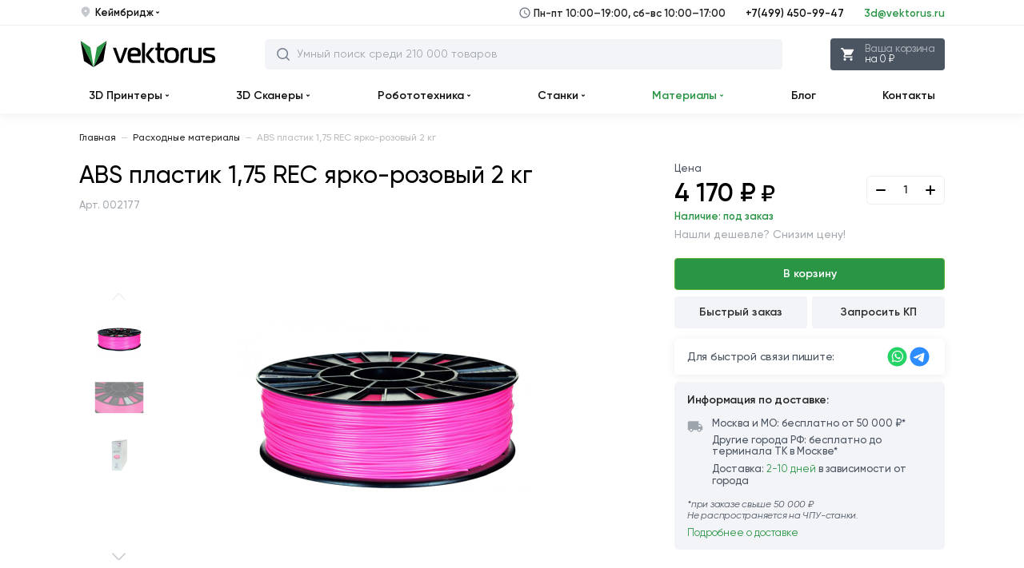

--- FILE ---
content_type: text/html; charset=utf-8
request_url: https://vektorus.ru/materiali/abs-rec-pink-2.html
body_size: 12440
content:
<!DOCTYPE html>
<html class="no-js" lang="ru">
    <head prefix="og: https://ogp.me/ns# fb: https://ogp.me/ns/fb# product: https://ogp.me/ns/product#">
    <meta charset="utf-8">
    <meta http-equiv="X-UA-Compatible" content="IE=edge">
    <meta name="viewport" content="width=device-width, initial-scale=1, maximum-scale=1">
    <base href="https://vektorus.ru/">
    <title>ABS пластик 1,75 REC ярко-розовый 2 кг купить в Москве</title>
    <meta name="description" content="Купите ABS пластик 1,75 REC ярко-розовый 2 кг в интернет-магазине Vektorus. ПНР. Гарантия и собственный сервис. Лизинг. Расходные материалы. Бесплатная доставка по России от 50 000 ₽. Заходите!">
    <meta name="keywords" content="">
            <meta property="og:type" content="og:product">
    <meta property="og:locale" content="ru_RU">
    <meta property="og:title" content="ABS пластик 1,75 REC ярко-розовый 2 кг купить в Москве">
    <meta property="og:description" content="Купите ABS пластик 1,75 REC ярко-розовый 2 кг в интернет-магазине Vektorus. ПНР. Гарантия и собственный сервис. Лизинг. Расходные материалы. Бесплатная доставка по России от 50 000 ₽. Заходите!">
    <meta property="og:site_name" content="Vektorus.Ru">
    <meta property="og:image:width" content="671">
    <meta property="og:image:height" content="300">
    <meta property="og:url" content="https://vektorus.ru/materiali/abs-rec-pink-2.html">
    <meta property="og:image" content="https://vektorus.ru/image/cache/data/products/materials/abs/rec/pink/abs_rec_pink_1_-671x300.jpg">
    <meta property="og:image" content="https://vektorus.ru/image/cache/data/products/materials/abs/rec/pink/abs_rec_pink_2-671x300.jpg">
    <meta property="og:image" content="https://vektorus.ru/image/cache/data/products/materials/abs/rec/pink/abs_rec_pink_3-671x300.jpg">
    <meta property="product:price:amount" content="4170.00">
    <meta property="product:price:currency" content="RUB">
    <meta name="apple-mobile-web-app-capable" content="on">
    <meta name="apple-mobile-web-app-status-bar-style" content="black">
    <meta name="apple-mobile-web-app-title" content="VEKTORUS">
    <meta name="msapplication-TileColor" content="#da532c">
        <link href="/dist/favicons/apple-touch-icon.png?v=1686130901" rel="apple-touch-icon" sizes="180x180">
     <link href="/dist/favicons/favicon.ico?v=1686130902" rel="shortcut icon">
     <link href="/dist/favicons/favicon-16x16.png?v=1686130902" rel="icon" sizes="16x16" type="image/png">
     <link href="/dist/favicons/favicon-32x32.png?v=1686130902" rel="icon" sizes="32x32" type="image/png">
     <link href="/dist/favicons/manifest.json?v=1686130901" rel="manifest">
     <link href="/dist/favicons/safari-pinned-tab.svg?v=1686130901" rel="mask-icon" color="#5bbad5">
        <link href="/dist/css/main.css?v=1730098193" rel="stylesheet">
     <link href="https://vektorus.ru/materiali/abs-rec-pink-2.html" rel="canonical">
        <script src="/dist/js/vendor.js?v=1730098237"></script>
     <script src="/dist/js/main.js?v=1730098237"></script>
     <script src="/dist/js/product.js?v=1730098237"></script>
    <script src="catalog/view/javascript/common.js"></script>
<!-- Yandex.Metrika counter -->
<script> (function(m,e,t,r,i,k,a){m[i]=m[i]||function(){(m[i].a=m[i].a||[]).push(arguments)};
    m[i].l=1*new Date();
    k=e.createElement(t),a=e.getElementsByTagName(t)[0],k.async=1,k.src=r,a.parentNode.insertBefore(k,a)}) (window, document, "script", "https://mc.yandex.ru/metrika/tag.js", "ym");
    ym(43494819, "init", { clickmap:true, trackLinks:true, accurateTrackBounce:true, webvisor:true });
</script>
<!-- /Yandex.Metrika counter -->
<!-- Global site tag (gtag.js) - Google Analytics -->
<script async src="https://www.googletagmanager.com/gtag/js?id=UA-93831335-1"></script>
<script>
    window.dataLayer = window.dataLayer || [];
    function gtag(){dataLayer.push(arguments);}
    gtag('js', new Date());
    gtag('config', 'UA-93831335-1');
</script>
<!-- Roistat Counter Start -->
<script>
    (function(w, d, s, h, id) {
        w.roistatProjectId = id; w.roistatHost = h;
        var p = d.location.protocol == "https:" ? "https://" : "http://";
        var u = /^.*roistat_visit=[^;]+(.*)?$/.test(d.cookie) ? "/dist/module.js" : "/api/site/1.0/"+id+"/init?referrer="+encodeURIComponent(d.location.href);
        var js = d.createElement(s); js.charset="UTF-8"; js.async = 1; js.src = p+h+u; var js2 = d.getElementsByTagName(s)[0]; js2.parentNode.insertBefore(js, js2);
    })(window, document, 'script', 'cloud.roistat.com', '83547744a2edf09242247e1bfa040746');
</script>
<!-- Roistat Counter End -->
<script src="https://www.google.com/recaptcha/api.js?hl=ru&render=6LcE4c8UAAAAAOPPvElrxAmvd4lj-jSNU8hMkkvN"></script>
    <meta name="yandex-verification" content="000dc4d66eba48d1">
    <meta name="google-site-verification" content="iAR8824ctbR0GDmTuKWP1wmxPBJXx7AGNJrRrYKKohY">
</head>
    <body class="page">
        <div class="page__loader"></div>
        <noscript><div><img src="https://mc.yandex.ru/watch/43494819" style="position:absolute; left:-9999px;" alt="" /></div></noscript>
            <input type="hidden" id="route" name="route" value="product/product">
    <input type="hidden" id="_parent" name="_parent" value="1">
    <input type="hidden" id="_path" name="_path" value="3">
    <input type="hidden" id="_product_id" name="_product_id" value="22543">
    <input type="hidden" id="_filter_ocfilter" name="_filter_ocfilter" value="">
    <input type="hidden" id="_request_uri" name="_request_uri" value="/materiali/abs-rec-pink-2.html">
    <input type="hidden" id="_article_id" name="_article_id" value="0">
    <input type="hidden" id="_record_id" name="_record_id" value="0">
        <div class="off-canvas-wrapper">
            <div class="off-canvas position-left" id="offCanvas" data-off-canvas="" data-transition="overlap">
    <header class="header header--mobile">
    <div class="header__wrap">
        <a href="javascript:void(0)" class="header__menu" data-close aria-label="close"><svg class="icon-menu">
    <use xlink:href="/dist/images/sprites.svg#close"></use>
</svg>
</a>
        <div class="header__logo">
            <a href="/" class="header__logo__link" title="Главная"><svg class="icon-logo">
    <use xlink:href="/dist/images/sprites.svg#logo"></use>
</svg>
</a>
        </div>
        <div class="top-search">
    <div class="search input-group">
        <input class="catalog-search-menu box-input" name="search-mobile" value="" placeholder="Умный поиск среди 210 000 товаров" type="text">
        <span class="input-group-btn">
            <button class="btn" type="button" id="search-mobile-btn">
                <svg class="icon-search">
    <use xlink:href="/dist/images/sprites.svg#search"></use>
</svg>
            </button>
            <button class="btn close-btn" type="button">
                <svg class="icon-close-search">
    <use xlink:href="/dist/images/sprites.svg#close-search"></use>
</svg>
            </button>
        </span>
    </div>
    <div id="autocomplete-results-menu" class="autocomplete-results"></div>
</div>
        <div class="header__cart-btn">
    <form method="POST">
        <button class="btn" type="submit" name="href"
                value="https://vektorus.ru/index.php?route=checkout/simplecheckout"
                data-toggle="example-dropdown-1544910198"
                data-cart-btn-action="">
            <svg class="icon-cart">
                <use xlink:href="dist/images/sprites.svg#cart"></use>
            </svg>
            <span class="btn-wrap">
                <span class="btn-wrap__item">Ваша корзина</span>
                <span class="btn-wrap__item">на 0 ₽</span>
            </span>
        </button>
    </form>

        <div class="dropdown-pane cart-drop-down empty"
         id="example-dropdown-1544910198"
         data-dropdown data-hover="true"
         data-hover-pane="true"
         data-alignment="right"
         data-v-offset="6"
         data-hover-delay="250"
         data-cart-info="">

                    <div class="empty">
                Корзина покупок пуста!            </div>
            </div>
</div>
    </div>
</header>
    <ul class="contact-us">
    <li class="contact-us__item">
        <a class="contact-us__link contact-us__link--midle" href="tel:+74994509947">
            +7(499) 450-99-47
        </a>
        <span class="contact-us__note">Пн-пт 10:00–19:00, сб-вс 10:00–17:00</span>
    </li>
    <li class="contact-us__item">
        <a class="contact-us__link" href="mailto:3d@vektorus.ru">
            3d@vektorus.ru
        </a>
    </li>
</ul>
    <ul class="vertical menu" data-accordion-menu="" id="vertical-menu">
    </ul>
</div>
            <div class="off-canvas-content" data-off-canvas-content="">
                <nav class="top-header">
    <div class="grid-container">
        <div class="top-header__inner">
            <ul class="top-header__left">
                <li class="top-header__item">
                    <svg class="icon-location">
    <use xlink:href="/dist/images/sprites.svg#location"></use>
</svg>
                    <a href="javascript:void(0);" class="top-header__link" data-open="modalRegion">Кеймбридж <svg class="icon-arrow-down">
    <use xlink:href="/dist/images/sprites.svg#arrow-down"></use>
</svg>
</a>
                </li>
            </ul>
            <ul class="top-header__right cell auto">
                <li class="top-header__item top-header__item--mobail-hide">
                    <svg class="icon-clock-time">
    <use xlink:href="/dist/images/sprites.svg#clock-time"></use>
</svg>
                    Пн-пт 10:00–19:00, сб-вс 10:00–17:00
                </li>
                <li class="top-header__item top-header__item--medium-down-hide">
                    <a class="top-header__link" href="tel:+74994509947">+7(499) 450-99-47</a>
                </li>
                <li class="top-header__item top-header__item--medium-down-hide">
                    <a class="top-header__link top-header__link--mark" href="mailto:3d@vektorus.ru">3d@vektorus.ru</a>
                </li>
            </ul>
        </div>
    </div>
</nav>
                <header class="header">
    <div class="header__wrap grid-container">
        <a href="javascript:void(0);" class="header__menu" data-toggle="offCanvas"><svg class="icon-menu">
    <use xlink:href="/dist/images/sprites.svg#menu"></use>
</svg>
</a>
        <div class="header__logo">
            <a href="/" class="header__logo__link" title="Главная"><svg class="icon-logo">
    <use xlink:href="/dist/images/sprites.svg#logo"></use>
</svg>
<svg class="icon-logo-small">
    <use xlink:href="/dist/images/sprites.svg#logo-small"></use>
</svg>
</a>
        </div>
        <div class="header__contact">
    <div class="header__contact__item">
        <a class="header__contact__phone" href="tel:+74994509947">+7 (499) 450-99-47</a>
    </div>
    <div class="header__contact__item">
        <a class="header__contact__email" href="mailto:3d@vektorus.ru">3d@vektorus.ru</a>
    </div>
</div>
        <div class="top-search">
    <div class="search input-group">
        <input class="catalog-search box-input" name="search_desktop" value="" placeholder="Умный поиск среди 210 000 товаров" type="text"/>
        <span class="input-group-btn">
            <button class="btn" type="button" id="search-desktop-btn">
                <svg class="icon-search">
    <use xlink:href="/dist/images/sprites.svg#search"></use>
</svg>
            </button>
        </span>
        <button class="btn close-btn" type="button">
            <svg class="icon-close-search">
    <use xlink:href="/dist/images/sprites.svg#close-search"></use>
</svg>
        </button>
    </div>
    <div id="autocomplete-results" class="autocomplete-results"></div>
</div>
        <div class="header__cart-btn">
    <form method="POST">
        <button class="btn" type="submit" name="href"
                value="https://vektorus.ru/index.php?route=checkout/simplecheckout"
                data-toggle="example-dropdown-1456875827"
                data-cart-btn-action="">
            <svg class="icon-cart">
                <use xlink:href="dist/images/sprites.svg#cart"></use>
            </svg>
            <span class="btn-wrap">
                <span class="btn-wrap__item">Ваша корзина</span>
                <span class="btn-wrap__item">на 0 ₽</span>
            </span>
        </button>
    </form>

        <div class="dropdown-pane cart-drop-down empty"
         id="example-dropdown-1456875827"
         data-dropdown data-hover="true"
         data-hover-pane="true"
         data-alignment="right"
         data-v-offset="6"
         data-hover-delay="250"
         data-cart-info="">

                    <div class="empty">
                Корзина покупок пуста!            </div>
            </div>
</div>
    </div>
</header>
<nav class="top-menu-bar">
    <div class="tab">
        <div class="grid-container">
            <div class="navbar">
                <div class="top-bar-left">
                    <ul class="dropdown menu dropdown_md" data-dropdown-menu="data-dropdown-menu" role="menubar">
                        <li class="list__item selected" role="none">
    <a href="3d-printers/" class="list__link" role="menuitem" data-item="mega-menu-item-1">3D Принтеры                    <svg class="icon-arrow-down">
    <use xlink:href="/dist/images/sprites.svg#arrow-down"></use>
</svg>
</a>
</li>
 <li class="list__item selected" role="none">
    <a href="3d-scanners/" class="list__link" role="menuitem" data-item="mega-menu-item-3">3D Сканеры <svg class="icon-arrow-down">
    <use xlink:href="/dist/images/sprites.svg#arrow-down"></use>
</svg>
</a>
</li>
 <li class="list__item selected" role="none">
    <a href="constructors-robots/" class="list__link" role="menuitem" data-item="mega-menu-item-38">Робототехника <svg class="icon-arrow-down">
    <use xlink:href="/dist/images/sprites.svg#arrow-down"></use>
</svg>
</a>
</li>
 <li class="list__item selected" role="none">
    <a href="cnc/" class="list__link" role="menuitem" data-item="mega-menu-item-23">Станки <svg class="icon-arrow-down">
    <use xlink:href="/dist/images/sprites.svg#arrow-down"></use>
</svg>
</a>
</li>
 <li class="list__item selected active" role="none">
    <a href="materiali/" class="list__link" role="menuitem" data-item="mega-menu-item-8">Материалы <svg class="icon-arrow-down">
    <use xlink:href="/dist/images/sprites.svg#arrow-down"></use>
</svg>
</a>
</li>
 <li class="list__item selected" role="none">
    <a href="blog/" class="list__link" role="menuitem">Блог </a>
</li>
 <li class="list__item selected" role="none">
    <a href="/contacts.html" class="list__link" role="menuitem">Контакты </a>
</li>
                    </ul>
                </div>
            </div>
        </div>
    </div>
    <div class="tab-content" id="megamenu-ajax">
            </div>
</nav>
                <div class="main-content" itemscope itemtype="https://schema.org/Product"
     data-product-id="22543"
     data-product-price="4170.00">
    <div class="grid-container">
        <nav class="breadcrumb" itemscope itemtype="https://schema.org/BreadcrumbList">
                                <span itemprop="itemListElement" itemscope itemtype="https://schema.org/ListItem">
                <a itemprop="item" class="breadcrumb-item" href="https://vektorus.ru/">
                    <span itemprop="name">Главная</span>
                </a>
                <meta itemprop="position" content="1" />
            </span>
            <span class="sprite-down-arrow breadcrumb__icon"></span>
                                        <span itemprop="itemListElement" itemscope itemtype="https://schema.org/ListItem">
                <a itemprop="item" class="breadcrumb-item" href="https://vektorus.ru/materiali/">
                    <span itemprop="name">Расходные материалы</span>
                </a>
                <meta itemprop="position" content="2" />
            </span>
            <span class="sprite-down-arrow breadcrumb__icon"></span>
                                        <span class="breadcrumb-item active">
                ABS пластик 1,75 REC ярко-розовый 2 кг            </span>
            </nav>
    </div>
    
    <div class="product-cart grid-container">
        <div class="product-cart__first">
            <div class="title-page">
    <h1 class="title-page__product" itemprop="name">
        ABS пластик 1,75 REC ярко-розовый 2 кг    </h1>
    <div class="title-page__upc">
        Арт. 002177    </div>
</div>
<div class="gallery">
    <div class="gallery-thumbs">
    <div class="prev">
        <svg class="icon-arrow-btn">
    <use xlink:href="/dist/images/sprites.svg#arrow-btn"></use>
</svg>
    </div>
    <div class="swiper-container gallery-thumbs__wrap">
        <ul class="gallery__list swiper-wrapper">
            <li class="gallery__list__item swiper-slide">
    <img src="https://vektorus.ru/image/cache/data/products/materials/abs/rec/pink/abs_rec_pink_1_-128x128.jpg" class="gallery__list__img" alt="Фото 1" loading="lazy">
</li>
 <li class="gallery__list__item swiper-slide">
    <img src="https://vektorus.ru/image/cache/data/products/materials/abs/rec/pink/abs_rec_pink_2-128x128.jpg" class="gallery__list__img" alt="Фото 2" loading="lazy">
</li>
 <li class="gallery__list__item swiper-slide">
    <img src="https://vektorus.ru/image/cache/data/products/materials/abs/rec/pink/abs_rec_pink_3-128x128.jpg" class="gallery__list__img" alt="Фото 3" loading="lazy">
</li>
        </ul>
    </div>
    <div class="next">
        <svg class="icon-arrow-btn">
    <use xlink:href="/dist/images/sprites.svg#arrow-btn"></use>
</svg>
    </div>
</div>
    <div class="gallery__item swiper-container gallery-top">
    <div class="swiper-wrapper swipe-gallery">
        <a href="https://vektorus.ru/image/cache/data/products/materials/abs/rec/pink/abs_rec_pink_1_-760x760.jpg" class="swiper-slide" data-size="760x760" data-med data-med-size="760x760"><img src="https://vektorus.ru/image/cache/data/products/materials/abs/rec/pink/abs_rec_pink_1_-760x760.jpg" class="gallery__item__img" alt="ABS пластик 1,75 REC ярко-розовый 2 кг" title="ABS пластик 1,75 REC ярко-розовый 2 кг" loading="lazy">
<figure class="gallery__item__img-name">
    ABS пластик 1,75 REC ярко-розовый 2 кг</figure>
</a>
 <a href="https://vektorus.ru/image/cache/data/products/materials/abs/rec/pink/abs_rec_pink_2-760x760.jpg" class="swiper-slide" data-size="760x760" data-med data-med-size="760x760"><img src="https://vektorus.ru/image/cache/data/products/materials/abs/rec/pink/abs_rec_pink_2-760x760.jpg" class="gallery__item__img" alt="ABS пластик 1,75 REC ярко-розовый 2 кг" title="ABS пластик 1,75 REC ярко-розовый 2 кг" loading="lazy">
<figure class="gallery__item__img-name">
    ABS пластик 1,75 REC ярко-розовый 2 кг</figure>
</a>
 <a href="https://vektorus.ru/image/cache/data/products/materials/abs/rec/pink/abs_rec_pink_3-760x760.jpg" class="swiper-slide" data-size="760x760" data-med data-med-size="760x760"><img src="https://vektorus.ru/image/cache/data/products/materials/abs/rec/pink/abs_rec_pink_3-760x760.jpg" class="gallery__item__img" alt="ABS пластик 1,75 REC ярко-розовый 2 кг" title="ABS пластик 1,75 REC ярко-розовый 2 кг" loading="lazy">
<figure class="gallery__item__img-name">
    ABS пластик 1,75 REC ярко-розовый 2 кг</figure>
</a>
    </div>
</div>
    <div style="display: none;" itemscope itemtype="https://schema.org/ImageObject">
    <h2 itemprop="name">ABS пластик 1,75 REC ярко-розовый 2 кг</h2>
    <img src="https://vektorus.ru/image/cache/data/products/materials/abs/rec/pink/abs_rec_pink_1_-760x760.jpg" itemprop="contentUrl" loading="lazy">
    <span itemprop="description">ABS пластик 1,75 REC ярко-розовый 2 кг</span>
</div>
 <div style="display: none;" itemscope itemtype="https://schema.org/ImageObject">
    <h2 itemprop="name">ABS пластик 1,75 REC ярко-розовый 2 кг</h2>
    <img src="https://vektorus.ru/image/cache/data/products/materials/abs/rec/pink/abs_rec_pink_2-760x760.jpg" itemprop="contentUrl" loading="lazy">
    <span itemprop="description">ABS пластик 1,75 REC ярко-розовый 2 кг</span>
</div>
 <div style="display: none;" itemscope itemtype="https://schema.org/ImageObject">
    <h2 itemprop="name">ABS пластик 1,75 REC ярко-розовый 2 кг</h2>
    <img src="https://vektorus.ru/image/cache/data/products/materials/abs/rec/pink/abs_rec_pink_3-760x760.jpg" itemprop="contentUrl" loading="lazy">
    <span itemprop="description">ABS пластик 1,75 REC ярко-розовый 2 кг</span>
</div>
</div>
<div class="pswp" tabindex="-1" role="dialog" aria-hidden="true">
    <div class="pswp__bg"></div>
    <div class="pswp__scroll-wrap">
        <div class="pswp__container">
            <div class="pswp__item"></div>
            <div class="pswp__item"></div>
            <div class="pswp__item"></div>
        </div>
        <div class="pswp__ui pswp__ui--hidden">
            <div class="pswp__top-bar">
                <div class="pswp__counter"></div>
                <button class="pswp__button pswp__button--close" title="Close (Esc)"></button>
                <button class="pswp__button pswp__button--share" title="Share"></button>
                <button class="pswp__button pswp__button--fs" title="Toggle fullscreen"></button>
                <button class="pswp__button pswp__button--zoom" title="Zoom in/out"></button>
                <div class="pswp__preloader">
                    <div class="pswp__preloader__icn">
                        <div class="pswp__preloader__cut">
                            <div class="pswp__preloader__donut"></div>
                        </div>
                    </div>
                </div>
            </div>
            <div class="pswp__share-modal pswp__share-modal--hidden pswp__single-tap">
                <div class="pswp__share-tooltip"></div>
            </div>
            <button class="pswp__button pswp__button--arrow--left" title="Previous (arrow left)"></button>
            <button class="pswp__button pswp__button--arrow--right" title="Next (arrow right)"></button>
            <div class="pswp__caption">
                <div class="pswp__caption__center"></div>
            </div>
        </div>
    </div>
</div>
<div class="product-info">
    <div class="product-info__first" id="why-buy"></div>
    <div class="product-info__second">
        <div class="features">
            <div class="features__title">
                Характеристики
            </div>
            <div class="features__list">
                            <ul class="features__list__wrap">
            <li class="features__list__item">
                <span class="features__list__key">
                    <svg class="icon-dot">
    <use xlink:href="/dist/images/sprites.svg#dot"></use>
</svg>
                    Производитель:                </span>
                <span class="features__list__val">
                                            <a href="https://vektorus.ru/manufacturer-rec.html" itemprop="brand">
                            REC                        </a>
                                    </span>
            </li>
        </ul>
                <ul class="features__list__wrap">
            <li class="features__list__item">
                <span class="features__list__key">
                    <svg class="icon-dot">
    <use xlink:href="/dist/images/sprites.svg#dot"></use>
</svg>
                    Модель:                </span>
                <span class="features__list__val">
                                            ABS пластик 1,75 REC ярко-розовый 2 кг                                    </span>
            </li>
        </ul>
                            <ul class="features__list__wrap">
                <li class="features__list__item">
                    <span class="features__list__key">
                        <svg class="icon-dot">
    <use xlink:href="/dist/images/sprites.svg#dot"></use>
</svg>
                        Вес, кг                    </span>
                    <span class="features__list__val">2</span>
                </li>
            </ul>
                        <ul class="features__list__wrap">
            <li class="features__list__item">
                <span class="features__list__key">
                    <svg class="icon-dot">
    <use xlink:href="/dist/images/sprites.svg#dot"></use>
</svg>
                    Артикул:                </span>
                <span class="features__list__val">
                                            002177                                    </span>
            </li>
        </ul>
                </div>
        </div>
    </div>
</div>
        </div>
        <div class="product-cart__second">
            <input type="hidden" name="product_id" value="22543">
<div class="price-info">
    <div class="price-info__wrapper" itemprop="offers" itemscope itemtype="https://schema.org/Offer">
    <div class="price-info__price-text">
        Цена
    </div>
    <div class="price-info__wrap-price">
        <div class="price-info__title-price">
            <div class="price-info__title-price__inner">
    <span itemprop="priceCurrency" content="RUB"></span>
            <div class="price-info__price-act" id="priceTargetId"
             data-price="4170.00"
             itemprop="price"
             content="4170.00">4 170 ₽</div>
    </div>
        </div>
        <div class="price-info__counter">
    <div class="input-group input-group--counter input-group--counter-large">
        <input type="hidden" value="22543" name="product_id">
        <input type="text" class="box-input" value="1" name="quantity" data-price-quantity>
        <button class="btn" id="qnt-minus">
            <svg class="icon-min">
    <use xlink:href="/dist/images/sprites.svg#min"></use>
</svg>
        </button>
        <button class="btn btn--second" id="qnt-plus">
            <svg class="icon-max">
    <use xlink:href="/dist/images/sprites.svg#max"></use>
</svg>
        </button>
    </div>
</div>
        <div class="product-status">
            <div class="product-status quantity-stock">
    <ul class="quantity-stock__list">
        <li class="quantity-stock__item">
            <span class="quantity-stock__key">Наличие: </span>
            <span class="quantity-stock__val red">под заказ</span>
        </li>    </ul>
</div>
        </div>
    </div>
</div>
            <div class="price-info__extra">
    <div class="price-info__extra__item">
        <a class="price-info__extra__link
                btn-cheaper" data-product-id="22543" href="javascript:void(0)" data-modal="cheaper">
            Нашли дешевле? Снизим цену!
        </a>
    </div>
</div>
    <div class="price-info__wrap-btn">
    <button class="btn btn_success btn_block btn_md" data-product-id="22543" data-cart-add>
    В корзину</button>
    <div class="inline">
        <button data-product-list="22543" data-modal="one_click" class="btn btn_outer btn_block btn_md">
    Быстрый заказ</button>
        <button data-product-list="22543" data-modal="commercial_offer" class="btn btn_outer btn_block btn_md">
    Запросить КП</button>
    </div>
</div>
        <div class="connect">
    <div class="connect__text">
        Для быстрой связи пишите:
    </div>
    <div class="connect__list">
                    <form method="POST" target="_blank">
                <button class="connect__link" type="submit" name="href" value="https://wa.me/79952229685">
                    <svg class="icon-wt">
    <use xlink:href="/dist/images/sprites.svg#wt"></use>
</svg>
                </button>
            </form>
                    <form method="POST" target="_blank">
                <button class="connect__link" type="submit" name="href" value="https://tglink.ru/myvektorus_bot">
                    <svg class="icon-tg">
    <use xlink:href="/dist/images/sprites.svg#tg"></use>
</svg>
                </button>
            </form>
            </div>
</div>
</div>
<div class="delivery-info">
    <div class="delivery-info__title">
        Информация по доставке:    </div>
    <div class="delivery-info__duo">
        <div class="delivery-info__duo__first">
            <svg class="icon-truck">
    <use xlink:href="/dist/images/sprites.svg#truck"></use>
</svg>
        </div>
        <div class="delivery-info__duo__second">
            <div class="delivery-info__item">
                Москва и МО: бесплатно от 50 000 ₽*            </div>
            <div class="delivery-info__item">
                Другие города РФ: бесплатно до терминала ТК в Москве*            </div>
            <div class="delivery-info__item">
                Доставка: <form method="POST" target="_blank">
    <button href="/oplata-i-dostavka.html" class="delivery-info__link list__link" target="_blank" title="Подробнее о доставке" type="submit" name="href" value="/oplata-i-dostavka.html">
        2-10 дней    </button>
</form>
 в зависимости от города            </div>
        </div>
    </div>
    <div class="delivery-info__item delivery-info__item--note">
        *при заказе свыше 50 000 ₽ <br> Не распространяется на ЧПУ-станки.    </div>
    <div class="delivery-info__item">
        <form method="POST" target="_blank">
    <button href="/oplata-i-dostavka.html" class="delivery-info__link list__link" target="_blank" title="Подробнее о доставке" type="submit" name="href" value="/oplata-i-dostavka.html">
        Подробнее о доставке    </button>
</form>
    </div>
</div>
<div class="energy">
    <div class="energy__item">
        <div class="rating">
    <span class="rating__stars">
                    <span class="rating__star"></span>
                    <span class="rating__star"></span>
                    <span class="rating__star"></span>
                    <span class="rating__star"></span>
                    <span class="rating__star"></span>
            </span>
    <span class="rating__comments">
        <span class="rating__comments__val">0</span>
    </span>
    </div>
    </div>
    <div class="energy__action">
        <button class="btn btn_block btn_outer_green" data-review-form-add>
    Оставить отзыв</button>
    </div>
</div>
        </div>
    </div>
    <div class="grid-container">
        <div class="grid-x grid-margin-x">
            <div class="cell small-12 xsmedium-12 large-12">
                <div class="product-tabs">
    <ul class="product-tabs__list tabs swiper-wrapper" id="product-tabs" data-tabs="">
                                <li class="product-tabs__item swiper-slide tabs-title  is-active">
    <a class="product-tabs__link" href="#panel-description" role="button">
        Описание            </a>
</li>
                                <li class="product-tabs__item swiper-slide tabs-title ">
    <a class="product-tabs__link" href="#panel-specs" role="button">
        Характеристики            </a>
</li>
                                <li class="product-tabs__item swiper-slide tabs-title ">
    <a id="productReviews" class="product-tabs__link" href="#panel-comments" role="button">
        Отзывы            </a>
</li>
            </ul>
    <div class="product-tabs__content tabs-content" data-tabs-content="product-tabs">
                                <div class="tabs-panel is-active" id="panel-description">
    <h2 class="product-tabs__title">Описание</h2>
    <div class="product-description">
                    <div data-hide-blocks="related_keys"></div>
<div itemprop="description">
    <p style="text-align:center"><img alt="ABS пластик 1,75 REC ярко-розовый 2 кг " height="337" src="/image/data/products/materials/abs/rec/pink/abs-rec-pink/abs_rec_pink_2_1.jpg" width="516" /></p>

<p>&nbsp;</p>

<p style="text-align: justify;"><span style="font-size:14px;"><span style="font-family:arial,helvetica,sans-serif;">ABS пластик 1,75 REC ярко-розовый 2 кг &ndash; это ударостойкий пластик, созданный как первичный материал для 3D принтеров и обеспечивает высокую прочность и долговечность созданных деталей.</span></span></p>

<p align="center">&nbsp;</p>

<p align="center"><span style="font-size:14px;"><span style="font-family:arial,helvetica,sans-serif;"><strong>Особенности:</strong></span></span></p>

<p style="text-align: justify;"><span style="font-size:14px;"><span style="font-family:arial,helvetica,sans-serif;">Данный пластик отлично подходит для печати деталей, которые несут нагрузку в последующих действиях, таких как механизмы, шестеренки, крючки и т.д. Также этот материал легко принимает нужную форму при механической обработке и последующей покраске. Для соединения и склеивания деталей рекомендуется смешать пластик в ацетоне, что в конечном итоге даст раствор необходимого качества. Пластик успешно прошел четыре необходимых испытания: на ударную вязкость по Шарпи, на изгиб, на разрыв вдоль слоев и на сжатие.</span></span></p>

<p align="center">&nbsp;</p>

<p align="center"><span style="font-size:14px;"><span style="font-family:arial,helvetica,sans-serif;"><strong>Используемые материалы:</strong></span></span></p>

<p style="text-align: justify;"><span style="font-size:14px;"><span style="font-family:arial,helvetica,sans-serif;">Пластик REC сделан из таких материалов: акрилонитрил и бутадиен стирол.</span></span></p>

<p>&nbsp;</p>

<p align="center"><span style="font-size:14px;"><span style="font-family:arial,helvetica,sans-serif;"><strong>Видео-обзор: </strong></span></span></p>

<p align="center">&nbsp;</p>

<p align="center"><span style="font-size:14px;"><span style="font-family:arial,helvetica,sans-serif;"><iframe allowfullscreen="" frameborder="0" height="486" src="//www.youtube.com/embed/8cNIhhr1zT8?rel=0" width="864"></iframe></span></span></p>
</div>
<div class="addition-info">
    </div>            </div>
</div>
                                <div class="tabs-panel" id="panel-specs">
    <h2 class="product-tabs__title">Характеристики</h2>
    <div class="list-features">
                    <ul class="list-features__list">
                                <li class="list-features__item">
                <span class="list-features__key">
                    <span class="list-features__key__wrap">Страна производитель</span>
                </span>
                                    <span class="list-features__val">Россия</span>
                            </li>
                                        <li class="list-features__item">
                <span class="list-features__key">
                    <span class="list-features__key__wrap">Кислородный индекс</span>
                </span>
                                    <span class="list-features__val">18.2-18.5</span>
                            </li>
                    <li class="list-features__item">
                <span class="list-features__key">
                    <span class="list-features__key__wrap">Максимальная нагрузка на изгиб</span>
                </span>
                                    <span class="list-features__val">103 Н</span>
                            </li>
                    <li class="list-features__item">
                <span class="list-features__key">
                    <span class="list-features__key__wrap">Максимальная нагрузка на растяжение</span>
                </span>
                                    <span class="list-features__val">785 Н</span>
                            </li>
                    <li class="list-features__item">
                <span class="list-features__key">
                    <span class="list-features__key__wrap">Максимальная нагрузка на сжатие</span>
                </span>
                                    <span class="list-features__val">5994 Н</span>
                            </li>
                    <li class="list-features__item">
                <span class="list-features__key">
                    <span class="list-features__key__wrap">Масло-бензостойкость</span>
                </span>
                                    <span class="list-features__val">0.2%</span>
                            </li>
                    <li class="list-features__item">
                <span class="list-features__key">
                    <span class="list-features__key__wrap">Массовая доля золы по ГОСТ 15973</span>
                </span>
                                    <span class="list-features__val">Менее 0,01%</span>
                            </li>
                    <li class="list-features__item">
                <span class="list-features__key">
                    <span class="list-features__key__wrap">Модуль упругости на изгиб</span>
                </span>
                                    <span class="list-features__val">2,14 ГПа</span>
                            </li>
                    <li class="list-features__item">
                <span class="list-features__key">
                    <span class="list-features__key__wrap">Модуль упругости на растяжение</span>
                </span>
                                    <span class="list-features__val">1,27 ГПа</span>
                            </li>
                    <li class="list-features__item">
                <span class="list-features__key">
                    <span class="list-features__key__wrap">Модуль упругости на сжатие</span>
                </span>
                                    <span class="list-features__val">1,71 ГПа</span>
                            </li>
                    <li class="list-features__item">
                <span class="list-features__key">
                    <span class="list-features__key__wrap">Плотность</span>
                </span>
                                    <span class="list-features__val">1,05 г/см3</span>
                            </li>
                    <li class="list-features__item">
                <span class="list-features__key">
                    <span class="list-features__key__wrap">Предел текучести при растяжении при температуре 23°С</span>
                </span>
                                    <span class="list-features__val">52 МПа</span>
                            </li>
                    <li class="list-features__item">
                <span class="list-features__key">
                    <span class="list-features__key__wrap">Прочность на изгиб</span>
                </span>
                                    <span class="list-features__val">65,4 МПа</span>
                            </li>
                    <li class="list-features__item">
                <span class="list-features__key">
                    <span class="list-features__key__wrap">Прочность на растяжение</span>
                </span>
                                    <span class="list-features__val">29,6 МПа</span>
                            </li>
                    <li class="list-features__item">
                <span class="list-features__key">
                    <span class="list-features__key__wrap">Прочность на сжатие</span>
                </span>
                                    <span class="list-features__val">49,3 МПа</span>
                            </li>
                    <li class="list-features__item">
                <span class="list-features__key">
                    <span class="list-features__key__wrap">Прочность при изгибе 2,8 мм/мин. 23°C</span>
                </span>
                                    <span class="list-features__val">70 МПа</span>
                            </li>
                    <li class="list-features__item">
                <span class="list-features__key">
                    <span class="list-features__key__wrap">Твердость по Роквеллу, Шкала R</span>
                </span>
                                    <span class="list-features__val">112</span>
                            </li>
                    <li class="list-features__item">
                <span class="list-features__key">
                    <span class="list-features__key__wrap">Температура размягчения</span>
                </span>
                                    <span class="list-features__val">~ 103°</span>
                            </li>
                    <li class="list-features__item">
                <span class="list-features__key">
                    <span class="list-features__key__wrap">Ударная вязкость по Изоду</span>
                </span>
                                    <span class="list-features__val">25 кДж/м2</span>
                            </li>
                    <li class="list-features__item">
                <span class="list-features__key">
                    <span class="list-features__key__wrap">Цвет</span>
                </span>
                                    <span class="list-features__val">Розовый</span>
                            </li>
                    <li class="list-features__item">
                <span class="list-features__key">
                    <span class="list-features__key__wrap">Тип пластика для 3D принтера</span>
                </span>
                                    <span class="list-features__val">ABS</span>
                            </li>
                    <li class="list-features__item">
                <span class="list-features__key">
                    <span class="list-features__key__wrap">Диаметр нити, мм</span>
                </span>
                                    <span class="list-features__val">1,75</span>
                            </li>
                    <li class="list-features__item">
                <span class="list-features__key">
                    <span class="list-features__key__wrap">Вес, кг</span>
                </span>
                                    <span class="list-features__val">2</span>
                            </li>
            </ul>            </div>
</div>
                                <div class="tabs-panel" id="panel-comments">
    <h2 class="product-tabs__title">Отзывы</h2>
    <div class="list-reviews">
                    <div id="mc-review">
    <ul id="cackle-reviews">
            </ul>
</div>
<script>
    // var review_container = document.getElementById('tab-review')
    // var mc_container = document.getElementById('mc-review');
    //     // while (review_container.firstChild) {
    //     review_container.removeChild(review_container.firstChild);
    // }
    //     // review_container.insertBefore(mc_container, review_container.childNodes[0])
</script>
<script>
    cackle_widget = window.cackle_widget || [];
    cackle_widget.push({widget: 'Review', countContainer: 'productCountReviews', ssoPrimary:true, id: '65046', channel: 'pid22543'
        });
    (function() {
        var mc = document.createElement('script');
        mc.type = 'text/javascript';
        mc.async = true;
        mc.src = ('https:' == document.location.protocol ? 'https' : 'http') + '://cackle.me/widget.js';
        var s = document.getElementsByTagName('script')[0]; s.parentNode.insertBefore(mc, s.nextSibling);
    })();
    var cackle_orders_sync=false;var cackle_reviews_sync=false;    var getRequest = function () {
        var xhr = false;
        try {
            xhr = new window.XMLHttpRequest();
        }
        catch (e1) {
            try {
                xhr = new window.XDomainRequest();
            }
            catch (e2) {
                try {
                    xhr = new window.ActiveXObject("Msxml2.XMLHTTP");
                }
                catch (e3) {
                    try {
                        xhr = new window.ActiveXObject("Microsoft.XMLHTTP");
                    }
                    catch (e4) {
                        xhr = false;
                    }
                }
            }
        }
        return xhr;
    };
    if(cackle_orders_sync) {
        var os = new getRequest();
        os.open("GET", window.location.href + "&schedule=" + 'orders&cache=' + Math.random(), true);
        os.send();
    }
     if(cackle_reviews_sync = true) {
        var url = window.location.href;

        $.ajax({
            url: url,
            type: 'GET',

            data: {schedule: 'reviews',
                   cache: Math.random()},
        });

        // var rs = new getRequest();
        // rs.open("GET", window.location.href + "&schedule=" + 'reviews&cache=' + Math.random(), true);
        // rs.send();
     }
</script>            </div>
</div>
            </div>
</div>
            </div>
        </div>
    </div>
    <div class="grid-container">
    <div class="catalog-goods catalog-goods--swipe">
        <div class="catalog-goods__title">
            Рекомендуем посмотреть        </div>
        <div class="swiper-controls swiper-controls--small swiper-controls_top-right">
            <span class="swiper-controls__back swiper-button-disabled"></span>
            <span class="swiper-controls__next"></span>
        </div>
        <div class="catalog-goods__list grid-x">
                                            <div class="catalog-goods__slide cell small-6 xsmedium-4 medium-3 large-3">
    <div class="catalog-goods__item" data-product-id="23265" data-product-price="15500.0000">
        <div class="catalog-goods__inner">
            <div class="catalog-goods__cell catalog-goods__cell--photo">
                <a class="catalog-goods__item__wrap-img" href="https://vektorus.ru/index.php?route=product/product&amp;path=3_110&amp;product_id=23265" target="_blank">
    <img src="https://vektorus.ru/image/cache/data/products/materials/ultimaker/pva_ultimaker_2_85/pva_ultimaker_2_85_1-400x400.jpg" id="image_23265" class="catalog-goods__item__img" alt="PVA пластик 2,85 Ultimaker 0,75 кг" loading="lazy">
</a>
            </div>
            <div class="catalog-goods__cell catalog-goods__cell--wrapper">
                <div class="catalog-goods__cell__item-right">
                                            <div class="catalog-goods__item__price">
                            <div class="catalog-goods__item__price-block">
    <div class="catalog-goods__item__price-act 23265">
    15 500 ₽</div>
</div>
                        </div>
                                        <div class="catalog-goods__item__status">
                        <div class="c-goods__stock">
    <span class="stock-in-stock">
    В наличии</span>
</div>
                    </div>
                </div>
                <div class="catalog-goods__cell__item-left">
                    <a class="catalog-goods__item__title" href="https://vektorus.ru/index.php?route=product/product&amp;path=3_110&amp;product_id=23265" target="_blank">
                        PVA пластик 2,85 Ultimaker 0,75 кг                    </a>
                    <div class="rating">
                        <div class="rating">
    <span class="rating__stars">
                    <span class="rating__star"></span>
                    <span class="rating__star"></span>
                    <span class="rating__star"></span>
                    <span class="rating__star"></span>
                    <span class="rating__star"></span>
            </span>
    <span class="rating__comments">
        <span class="rating__comments__val">0</span>
    </span>
    </div>
                    </div>
                    <div class="catalog-goods__item__description">
                                            </div>
                </div>
                <div class="catalog-goods__cell__item-bottom">
                                            <button class="btn btn_success"
                                data-product-id="23265"
                                data-has-options="0"
                                data-cart-add="">
                            <span class="btn-wrap">
                                В корзину
                            </span>
                        </button>
                                        <button class="btn btn_success"
                            data-product-list="23265"
                            data-modal="one_click">
                        <span class="btn-wrap">
                            В 1 клик
                        </span>
                    </button>
                </div>
            </div>
        </div>
    </div>
</div>
                                            <div class="catalog-goods__slide cell small-6 xsmedium-4 medium-3 large-3">
    <div class="catalog-goods__item" data-product-id="27431" data-product-price="0.0000">
        <div class="catalog-goods__inner">
            <div class="catalog-goods__cell catalog-goods__cell--photo">
                <a class="catalog-goods__item__wrap-img" href="https://vektorus.ru/cnc/raylogic-galvo-c6-jpt-m6-30.html" target="_blank">
    <img src="https://vektorus.ru/image/cache/data/products/chpu_stanki/raylogic/raylogic_galvo_c6_raycus_20/raylogic_galvo_c6_raycus_20_5-400x400.JPG" id="image_27431" class="catalog-goods__item__img" alt="Лазерный маркер RAYLOGIC GALVO С6 JPT M6 30Вт" loading="lazy">
</a>
            </div>
            <div class="catalog-goods__cell catalog-goods__cell--wrapper">
                <div class="catalog-goods__cell__item-right">
                                            <div class="catalog-goods__item__price">
                            <div class="catalog-goods__item__price-block">
    <div class="catalog-goods__item__price-text">
    <div class="catalog-goods__item__price-text__hide"></div>
</div>
</div>
                        </div>
                                        <div class="catalog-goods__item__status">
                        <div class="c-goods__stock">
    <span class="stock-in-stock">
    В наличии</span>
</div>
                    </div>
                </div>
                <div class="catalog-goods__cell__item-left">
                    <a class="catalog-goods__item__title" href="https://vektorus.ru/cnc/raylogic-galvo-c6-jpt-m6-30.html" target="_blank">
                        Лазерный маркер RAYLOGIC GALVO С6 JPT M6 30Вт                    </a>
                    <div class="rating">
                        <div class="rating">
    <span class="rating__stars">
                    <span class="rating__star"></span>
                    <span class="rating__star"></span>
                    <span class="rating__star"></span>
                    <span class="rating__star"></span>
                    <span class="rating__star"></span>
            </span>
    <span class="rating__comments">
        <span class="rating__comments__val">0</span>
    </span>
    </div>
                    </div>
                    <div class="catalog-goods__item__description">
                                            </div>
                </div>
                <div class="catalog-goods__cell__item-bottom">
                                        <button class="btn btn_success"
                            data-product-list="27431"
                            data-modal="one_click">
                        <span class="btn-wrap">
                            В 1 клик
                        </span>
                    </button>
                </div>
            </div>
        </div>
    </div>
</div>
                                            <div class="catalog-goods__slide cell small-6 xsmedium-4 medium-3 large-3">
    <div class="catalog-goods__item" data-product-id="24289" data-product-price="0.0000">
        <div class="catalog-goods__inner">
            <div class="catalog-goods__cell catalog-goods__cell--photo">
                <a class="catalog-goods__item__wrap-img" href="https://vektorus.ru/3d-scanners/3d-creaform-exascan-zscanner800.html" target="_blank">
    <img src="https://vektorus.ru/image/cache/data/products/3d_scanners/creaform/3d_creaform_exascan_zscanner800/3d_creaform_exascan_zscanner800_1-400x400.JPG" id="image_24289" class="catalog-goods__item__img" alt="3D сканер Creaform EXAscan (ZScanner 800)" loading="lazy">
</a>
            </div>
            <div class="catalog-goods__cell catalog-goods__cell--wrapper">
                <div class="catalog-goods__cell__item-right">
                                            <div class="catalog-goods__item__price">
                            <div class="catalog-goods__item__price-block">
    <div class="catalog-goods__item__price-text">
    <div class="catalog-goods__item__price-text__hide"></div>
</div>
</div>
                        </div>
                                        <div class="catalog-goods__item__status">
                        <div class="c-goods__stock">
    Предзаказ</div>
                    </div>
                </div>
                <div class="catalog-goods__cell__item-left">
                    <a class="catalog-goods__item__title" href="https://vektorus.ru/3d-scanners/3d-creaform-exascan-zscanner800.html" target="_blank">
                        3D сканер Creaform EXAscan (ZScanner 800)                    </a>
                    <div class="rating">
                        <div class="rating">
    <span class="rating__stars">
                    <span class="rating__star"></span>
                    <span class="rating__star"></span>
                    <span class="rating__star"></span>
                    <span class="rating__star"></span>
                    <span class="rating__star"></span>
            </span>
    <span class="rating__comments">
        <span class="rating__comments__val">0</span>
    </span>
    </div>
                    </div>
                    <div class="catalog-goods__item__description">
                                            </div>
                </div>
                <div class="catalog-goods__cell__item-bottom">
                                        <button class="btn btn_success"
                            data-product-list="24289"
                            data-modal="one_click">
                        <span class="btn-wrap">
                            В 1 клик
                        </span>
                    </button>
                </div>
            </div>
        </div>
    </div>
</div>
                                            <div class="catalog-goods__slide cell small-6 xsmedium-4 medium-3 large-3">
    <div class="catalog-goods__item" data-product-id="25361" data-product-price="0.0000">
        <div class="catalog-goods__inner">
            <div class="catalog-goods__cell catalog-goods__cell--photo">
                <a class="catalog-goods__item__wrap-img" href="https://vektorus.ru/materiali/fotopolimer-dws-vitra-413.html" target="_blank">
    <img src="https://vektorus.ru/image/cache/data/products/materials/dws/fotopolimer-dws-vitra-413/invicta-915-resin-cartridge-set-of-2-1067-400x400.jpg" id="image_25361" class="catalog-goods__item__img" alt="Фотополимер DWS Vitra 413" loading="lazy">
</a>
            </div>
            <div class="catalog-goods__cell catalog-goods__cell--wrapper">
                <div class="catalog-goods__cell__item-right">
                                            <div class="catalog-goods__item__price">
                            <div class="catalog-goods__item__price-block">
    <div class="catalog-goods__item__price-text">
    <div class="catalog-goods__item__price-text__hide"></div>
</div>
</div>
                        </div>
                                        <div class="catalog-goods__item__status">
                        <div class="c-goods__stock">
    Предзаказ</div>
                    </div>
                </div>
                <div class="catalog-goods__cell__item-left">
                    <a class="catalog-goods__item__title" href="https://vektorus.ru/materiali/fotopolimer-dws-vitra-413.html" target="_blank">
                        Фотополимер DWS Vitra 413                    </a>
                    <div class="rating">
                        <div class="rating">
    <span class="rating__stars">
                    <span class="rating__star"></span>
                    <span class="rating__star"></span>
                    <span class="rating__star"></span>
                    <span class="rating__star"></span>
                    <span class="rating__star"></span>
            </span>
    <span class="rating__comments">
        <span class="rating__comments__val">0</span>
    </span>
    </div>
                    </div>
                    <div class="catalog-goods__item__description">
                                            </div>
                </div>
                <div class="catalog-goods__cell__item-bottom">
                                        <button class="btn btn_success"
                            data-product-list="25361"
                            data-modal="one_click">
                        <span class="btn-wrap">
                            В 1 клик
                        </span>
                    </button>
                </div>
            </div>
        </div>
    </div>
</div>
                                            <div class="catalog-goods__slide cell small-6 xsmedium-4 medium-3 large-3">
    <div class="catalog-goods__item" data-product-id="25475" data-product-price="750.0000">
        <div class="catalog-goods__inner">
            <div class="catalog-goods__cell catalog-goods__cell--photo">
                <a class="catalog-goods__item__wrap-img" href="https://vektorus.ru/materiali/eclean-plastik-esun-175-mm-01-kg.html" target="_blank">
    <img src="https://vektorus.ru/image/cache/data/products/materials/esun/eclean-plastik-esun-175-mm-01-kg/eclean_ecan_1_75mm_0_1kg-500x500-400x400.jpg" id="image_25475" class="catalog-goods__item__img" alt="eClean пластик ESUN 1,75 мм 0,1 кг" loading="lazy">
</a>
            </div>
            <div class="catalog-goods__cell catalog-goods__cell--wrapper">
                <div class="catalog-goods__cell__item-right">
                                            <div class="catalog-goods__item__price">
                            <div class="catalog-goods__item__price-block">
    <div class="catalog-goods__item__price-act 25475">
    750 ₽</div>
</div>
                        </div>
                                        <div class="catalog-goods__item__status">
                        <div class="c-goods__stock">
    Предзаказ</div>
                    </div>
                </div>
                <div class="catalog-goods__cell__item-left">
                    <a class="catalog-goods__item__title" href="https://vektorus.ru/materiali/eclean-plastik-esun-175-mm-01-kg.html" target="_blank">
                        eClean пластик ESUN 1,75 мм 0,1 кг                    </a>
                    <div class="rating">
                        <div class="rating">
    <span class="rating__stars">
                    <span class="rating__star"></span>
                    <span class="rating__star"></span>
                    <span class="rating__star"></span>
                    <span class="rating__star"></span>
                    <span class="rating__star"></span>
            </span>
    <span class="rating__comments">
        <span class="rating__comments__val">0</span>
    </span>
    </div>
                    </div>
                    <div class="catalog-goods__item__description">
                                            </div>
                </div>
                <div class="catalog-goods__cell__item-bottom">
                                            <button class="btn btn_success"
                                data-product-id="25475"
                                data-has-options="0"
                                data-cart-add="">
                            <span class="btn-wrap">
                                В корзину
                            </span>
                        </button>
                                        <button class="btn btn_success"
                            data-product-list="25475"
                            data-modal="one_click">
                        <span class="btn-wrap">
                            В 1 клик
                        </span>
                    </button>
                </div>
            </div>
        </div>
    </div>
</div>
                                            <div class="catalog-goods__slide cell small-6 xsmedium-4 medium-3 large-3">
    <div class="catalog-goods__item" data-product-id="26091" data-product-price="0.0000">
        <div class="catalog-goods__inner">
            <div class="catalog-goods__cell catalog-goods__cell--photo">
                <a class="catalog-goods__item__wrap-img" href="https://vektorus.ru/3d-printers/voxeljet-vx-1000-hss-polyamide.html" target="_blank">
    <img src="https://vektorus.ru/image/cache/data/products/3d_printers/voxeljet/voxeljet_vx_1000_hss_polyamide/voxeljet_vx_1000_hss_polyamide_1-400x400.jpg" id="image_26091" class="catalog-goods__item__img" alt="3D принтер VoxelJet VX 1000 HSS полиамид" loading="lazy">
</a>
            </div>
            <div class="catalog-goods__cell catalog-goods__cell--wrapper">
                <div class="catalog-goods__cell__item-right">
                                            <div class="catalog-goods__item__price">
                            <div class="catalog-goods__item__price-block">
    <div class="catalog-goods__item__price-text">
    <div class="catalog-goods__item__price-text__hide"></div>
</div>
</div>
                        </div>
                                        <div class="catalog-goods__item__status">
                        <div class="c-goods__stock">
    Предзаказ</div>
                    </div>
                </div>
                <div class="catalog-goods__cell__item-left">
                    <a class="catalog-goods__item__title" href="https://vektorus.ru/3d-printers/voxeljet-vx-1000-hss-polyamide.html" target="_blank">
                        3D принтер VoxelJet VX 1000 HSS полиамид                    </a>
                    <div class="rating">
                        <div class="rating">
    <span class="rating__stars">
                    <span class="rating__star"></span>
                    <span class="rating__star"></span>
                    <span class="rating__star"></span>
                    <span class="rating__star"></span>
                    <span class="rating__star"></span>
            </span>
    <span class="rating__comments">
        <span class="rating__comments__val">0</span>
    </span>
    </div>
                    </div>
                    <div class="catalog-goods__item__description">
                                            </div>
                </div>
                <div class="catalog-goods__cell__item-bottom">
                                        <button class="btn btn_success"
                            data-product-list="26091"
                            data-modal="one_click">
                        <span class="btn-wrap">
                            В 1 клик
                        </span>
                    </button>
                </div>
            </div>
        </div>
    </div>
</div>
                                            <div class="catalog-goods__slide cell small-6 xsmedium-4 medium-3 large-3">
    <div class="catalog-goods__item" data-product-id="26408" data-product-price="0.0000">
        <div class="catalog-goods__inner">
            <div class="catalog-goods__cell catalog-goods__cell--photo">
                <a class="catalog-goods__item__wrap-img" href="https://vektorus.ru/3d-printers/exone-s-max.html" target="_blank">
    <img src="https://vektorus.ru/image/cache/data/products/3d_printers/exone/exone_s_max/exone_s_max_1-400x400.jpg" id="image_26408" class="catalog-goods__item__img" alt="3D принтер ExOne S-Max" loading="lazy">
</a>
            </div>
            <div class="catalog-goods__cell catalog-goods__cell--wrapper">
                <div class="catalog-goods__cell__item-right">
                                            <div class="catalog-goods__item__price">
                            <div class="catalog-goods__item__price-block">
    <div class="catalog-goods__item__price-text">
    <div class="catalog-goods__item__price-text__hide"></div>
</div>
</div>
                        </div>
                                        <div class="catalog-goods__item__status">
                        <div class="c-goods__stock">
    Предзаказ</div>
                    </div>
                </div>
                <div class="catalog-goods__cell__item-left">
                    <a class="catalog-goods__item__title" href="https://vektorus.ru/3d-printers/exone-s-max.html" target="_blank">
                        3D принтер ExOne S-Max                    </a>
                    <div class="rating">
                        <div class="rating">
    <span class="rating__stars">
                    <span class="rating__star"></span>
                    <span class="rating__star"></span>
                    <span class="rating__star"></span>
                    <span class="rating__star"></span>
                    <span class="rating__star"></span>
            </span>
    <span class="rating__comments">
        <span class="rating__comments__val">0</span>
    </span>
    </div>
                    </div>
                    <div class="catalog-goods__item__description">
                                            </div>
                </div>
                <div class="catalog-goods__cell__item-bottom">
                                        <button class="btn btn_success"
                            data-product-list="26408"
                            data-modal="one_click">
                        <span class="btn-wrap">
                            В 1 клик
                        </span>
                    </button>
                </div>
            </div>
        </div>
    </div>
</div>
                                            <div class="catalog-goods__slide cell small-6 xsmedium-4 medium-3 large-3">
    <div class="catalog-goods__item" data-product-id="27783" data-product-price="2200.0000">
        <div class="catalog-goods__inner">
            <div class="catalog-goods__cell catalog-goods__cell--photo">
                <a class="catalog-goods__item__wrap-img" href="https://vektorus.ru/materiali/pla-175-picaso-075kg.html" target="_blank">
    <img src="https://vektorus.ru/image/cache/data/products/studia/materials/picaso/pla_175_075kg_silver/pla_175_picaso_075kg-400x400.jpg" id="image_27783" class="catalog-goods__item__img" alt="PLA 1,75 мм Picaso 0,75 кг серебристый металлик" loading="lazy">
</a>
            </div>
            <div class="catalog-goods__cell catalog-goods__cell--wrapper">
                <div class="catalog-goods__cell__item-right">
                                            <div class="catalog-goods__item__price">
                            <div class="catalog-goods__item__price-block">
    <div class="catalog-goods__item__price-act 27783">
    2 200 ₽</div>
</div>
                        </div>
                                        <div class="catalog-goods__item__status">
                        <div class="c-goods__stock">
    Предзаказ</div>
                    </div>
                </div>
                <div class="catalog-goods__cell__item-left">
                    <a class="catalog-goods__item__title" href="https://vektorus.ru/materiali/pla-175-picaso-075kg.html" target="_blank">
                        PLA 1,75 мм Picaso 0,75 кг серебристый металлик                    </a>
                    <div class="rating">
                        <div class="rating">
    <span class="rating__stars">
                    <span class="rating__star"></span>
                    <span class="rating__star"></span>
                    <span class="rating__star"></span>
                    <span class="rating__star"></span>
                    <span class="rating__star"></span>
            </span>
    <span class="rating__comments">
        <span class="rating__comments__val">0</span>
    </span>
    </div>
                    </div>
                    <div class="catalog-goods__item__description">
                                            </div>
                </div>
                <div class="catalog-goods__cell__item-bottom">
                                            <button class="btn btn_success"
                                data-product-id="27783"
                                data-has-options="0"
                                data-cart-add="">
                            <span class="btn-wrap">
                                В корзину
                            </span>
                        </button>
                                        <button class="btn btn_success"
                            data-product-list="27783"
                            data-modal="one_click">
                        <span class="btn-wrap">
                            В 1 клик
                        </span>
                    </button>
                </div>
            </div>
        </div>
    </div>
</div>
                    </div>
    </div>
</div>
</div>


                <footer class="footer" id="footer">
                                    </footer>
            </div>
        </div>
        
<div class="modal reveal" id="thanksModal" data-reveal="">
    <form action="/successfully" method="post">
        <div class="modal__title">Спасибо!</div>
        <div class="modal__descriptions">Всё успешно отправлено.</div>
        <div class="modal__action">
            <a class="btn btn_success btn_md btn_capital" href="javascript:void(0);" data-close="">
                <span class="btn-wrap">Ok</span>
            </a>
        </div>
        <button class="close-button" data-close aria-label="Закрыть окно" type="button">
            <svg class="icon-close-modal">
                <use xlink:href="dist/images/sprites.svg#close-modal"></use>
            </svg>
        </button>
    </form>
</div>
<div class="large reveal modal modal-region" id="modalRegion" data-reveal>
    <form class="modal-geo_form-form" action="https://vektorus.ru/index.php?route=wm_geo/wm_geo/setGeo" method="post">
        <div class="modal__title modal__title--center">
            Укажите свой город        </div>
        <div class="modal__descriptions">
            От этого зависит стоимость доставки и варианты оплаты в ваш регион.        </div>
        <div class="input-group">
            <label>
                <input class="box-input geo-city" placeholder="Поиск города" name="city">
                <input id="city-geo-id" type="text" name="city_id" value="" hidden>
            </label>
            <div class="geo-city-result-help error-field"></div>
            <div id="geo-city-result"></div>
        </div>

        <div class="modal__action">
            <button class="btn btn_success btn_md geo-form--submit">
                Выбрать            </button>
        </div>
    </form>

    <div class="modal__list-cities">
        <div class="modal__list-cities__title">
            Популярные города        </div>

        <div class="grid-x grid-margin-x">
                                                <div class="cell medium-4 large-4">
                        <a class="modal__list-cities__link" href="javascript:void(0);" data-id="524901">
                            Москва                        </a>
                    </div>
                                    <div class="cell medium-4 large-4">
                        <a class="modal__list-cities__link" href="javascript:void(0);" data-id="1496747">
                            Новосибирск                        </a>
                    </div>
                                    <div class="cell medium-4 large-4">
                        <a class="modal__list-cities__link" href="javascript:void(0);" data-id="498817">
                            Санкт-Петербург                        </a>
                    </div>
                                    </div>
                    <div class="modal__list-cities__more">
                <div class="modal__list-cities__action">
                    <div class="modal__list-cities__title">
                        <a class="modal__list-cities__action__link" href="javascript:void(0);" data-toggle="contentCities">
                            Показать все города (22)
                        </a>
                    </div>
                </div>
                <div id="contentCities" data-toggler=".active" class="modal__list-cities__content">
                    <div class="grid-x grid-margin-x">
                                                    <div class="cell medium-4 large-4">
                                <a class="modal__list-cities__link" href="javascript:void(0);" data-id="2013348">
                                    Владивосток                                </a>
                            </div>
                                                    <div class="cell medium-4 large-4">
                                <a class="modal__list-cities__link" href="javascript:void(0);" data-id="472757">
                                    Волгоград                                </a>
                            </div>
                                                    <div class="cell medium-4 large-4">
                                <a class="modal__list-cities__link" href="javascript:void(0);" data-id="472045">
                                    Воронеж                                </a>
                            </div>
                                                    <div class="cell medium-4 large-4">
                                <a class="modal__list-cities__link" href="javascript:void(0);" data-id="1486209">
                                    Екатеринбург                                </a>
                            </div>
                                                    <div class="cell medium-4 large-4">
                                <a class="modal__list-cities__link" href="javascript:void(0);" data-id="2023469">
                                    Иркутск                                </a>
                            </div>
                                                    <div class="cell medium-4 large-4">
                                <a class="modal__list-cities__link" href="javascript:void(0);" data-id="551487">
                                    Казань                                </a>
                            </div>
                                                    <div class="cell medium-4 large-4">
                                <a class="modal__list-cities__link" href="javascript:void(0);" data-id="542420">
                                    Краснодар                                </a>
                            </div>
                                                    <div class="cell medium-4 large-4">
                                <a class="modal__list-cities__link" href="javascript:void(0);" data-id="1502026">
                                    Красноярск                                </a>
                            </div>
                                                    <div class="cell medium-4 large-4">
                                <a class="modal__list-cities__link" href="javascript:void(0);" data-id="524901">
                                    Москва                                </a>
                            </div>
                                                    <div class="cell medium-4 large-4">
                                <a class="modal__list-cities__link" href="javascript:void(0);" data-id="520555">
                                    Нижний Новгород                                </a>
                            </div>
                                                    <div class="cell medium-4 large-4">
                                <a class="modal__list-cities__link" href="javascript:void(0);" data-id="1496747">
                                    Новосибирск                                </a>
                            </div>
                                                    <div class="cell medium-4 large-4">
                                <a class="modal__list-cities__link" href="javascript:void(0);" data-id="1496153">
                                    Омск                                </a>
                            </div>
                                                    <div class="cell medium-4 large-4">
                                <a class="modal__list-cities__link" href="javascript:void(0);" data-id="515003">
                                    Оренбург                                </a>
                            </div>
                                                    <div class="cell medium-4 large-4">
                                <a class="modal__list-cities__link" href="javascript:void(0);" data-id="511196">
                                    Пермь                                </a>
                            </div>
                                                    <div class="cell medium-4 large-4">
                                <a class="modal__list-cities__link" href="javascript:void(0);" data-id="501175">
                                    Ростов-на-Дону                                </a>
                            </div>
                                                    <div class="cell medium-4 large-4">
                                <a class="modal__list-cities__link" href="javascript:void(0);" data-id="499099">
                                    Самара                                </a>
                            </div>
                                                    <div class="cell medium-4 large-4">
                                <a class="modal__list-cities__link" href="javascript:void(0);" data-id="498817">
                                    Санкт-Петербург                                </a>
                            </div>
                                                    <div class="cell medium-4 large-4">
                                <a class="modal__list-cities__link" href="javascript:void(0);" data-id="498677">
                                    Саратов                                </a>
                            </div>
                                                    <div class="cell medium-4 large-4">
                                <a class="modal__list-cities__link" href="javascript:void(0);" data-id="1489425">
                                    Томск                                </a>
                            </div>
                                                    <div class="cell medium-4 large-4">
                                <a class="modal__list-cities__link" href="javascript:void(0);" data-id="1488754">
                                    Тюмень                                </a>
                            </div>
                                                    <div class="cell medium-4 large-4">
                                <a class="modal__list-cities__link" href="javascript:void(0);" data-id="479561">
                                    Уфа                                </a>
                            </div>
                                                    <div class="cell medium-4 large-4">
                                <a class="modal__list-cities__link" href="javascript:void(0);" data-id="1508291">
                                    Челябинск                                </a>
                            </div>
                                            </div>
                </div>
            </div>
            </div>

    <button class="close-button" data-close aria-label="" type="button">
        <svg class="icon-close-modal">
            <use xlink:href="dist/images/sprites.svg#close-modal"></use>
        </svg>
    </button>
</div>

    <!-- BEGIN JIVOSITE CODE {literal} -->
    <script src="//code.jivosite.com/widget/9K59P2TLgr" async></script>
    <!-- {/literal} END JIVOSITE CODE -->
    <!-- BEGIN JIVOSITE INTEGRATION WITH ROISTAT -->
    <script type='text/javascript'>
        var getCookie = window.getCookie = function (name) {
            var matches = document.cookie.match(new RegExp("(?:^|; )" + name.replace(/([\.$?*|{}\(\)\[\]\\\/\+^])/g, '\\$1') + "=([^;]*)"));
            return matches ? decodeURIComponent(matches[1]) : 'nocookie';
        };
        function jivo_onLoadCallback() {
            var visit = getCookie('roistat_visit');
            if (visit === 'nocookie') {
                window.onRoistatAllModulesLoaded = function () {
                    window.roistat.registerOnVisitProcessedCallback(function () {
                        jivo_api.setUserToken(window.roistat.getVisit());
                    });
                };
            } else {
                jivo_api.setUserToken(visit);
            }
        }
    </script>
    <!-- END JIVOSITE INTEGRATION WITH ROISTAT -->
    </body>
</html>


--- FILE ---
content_type: text/html; charset=utf-8
request_url: https://vektorus.ru/materiali/abs-rec-pink-2.html?schedule=reviews&cache=0.22806135655113646
body_size: 12511
content:
<!DOCTYPE html>
<html class="no-js" lang="ru">
    <head prefix="og: https://ogp.me/ns# fb: https://ogp.me/ns/fb# product: https://ogp.me/ns/product#">
    <meta charset="utf-8">
    <meta http-equiv="X-UA-Compatible" content="IE=edge">
    <meta name="viewport" content="width=device-width, initial-scale=1, maximum-scale=1">
    <base href="https://vektorus.ru/">
    <title>ABS пластик 1,75 REC ярко-розовый 2 кг купить в Москве</title>
    <meta name="description" content="Купите ABS пластик 1,75 REC ярко-розовый 2 кг в интернет-магазине Vektorus. ПНР. Гарантия и собственный сервис. Лизинг. Расходные материалы. Бесплатная доставка по России от 50 000 ₽. Заходите!">
    <meta name="keywords" content="">
            <meta property="og:type" content="og:product">
    <meta property="og:locale" content="ru_RU">
    <meta property="og:title" content="ABS пластик 1,75 REC ярко-розовый 2 кг купить в Москве">
    <meta property="og:description" content="Купите ABS пластик 1,75 REC ярко-розовый 2 кг в интернет-магазине Vektorus. ПНР. Гарантия и собственный сервис. Лизинг. Расходные материалы. Бесплатная доставка по России от 50 000 ₽. Заходите!">
    <meta property="og:site_name" content="Vektorus.Ru">
    <meta property="og:image:width" content="671">
    <meta property="og:image:height" content="300">
    <meta property="og:url" content="https://vektorus.ru/materiali/abs-rec-pink-2.html">
    <meta property="og:image" content="https://vektorus.ru/image/cache/data/products/materials/abs/rec/pink/abs_rec_pink_1_-671x300.jpg">
    <meta property="og:image" content="https://vektorus.ru/image/cache/data/products/materials/abs/rec/pink/abs_rec_pink_2-671x300.jpg">
    <meta property="og:image" content="https://vektorus.ru/image/cache/data/products/materials/abs/rec/pink/abs_rec_pink_3-671x300.jpg">
    <meta property="product:price:amount" content="4170.00">
    <meta property="product:price:currency" content="RUB">
    <meta name="apple-mobile-web-app-capable" content="on">
    <meta name="apple-mobile-web-app-status-bar-style" content="black">
    <meta name="apple-mobile-web-app-title" content="VEKTORUS">
    <meta name="msapplication-TileColor" content="#da532c">
        <link href="/dist/favicons/apple-touch-icon.png?v=1686130901" rel="apple-touch-icon" sizes="180x180">
     <link href="/dist/favicons/favicon.ico?v=1686130902" rel="shortcut icon">
     <link href="/dist/favicons/favicon-16x16.png?v=1686130902" rel="icon" sizes="16x16" type="image/png">
     <link href="/dist/favicons/favicon-32x32.png?v=1686130902" rel="icon" sizes="32x32" type="image/png">
     <link href="/dist/favicons/manifest.json?v=1686130901" rel="manifest">
     <link href="/dist/favicons/safari-pinned-tab.svg?v=1686130901" rel="mask-icon" color="#5bbad5">
        <link href="/dist/css/main.css?v=1730098193" rel="stylesheet">
     <link href="https://vektorus.ru/materiali/abs-rec-pink-2.html" rel="canonical">
        <script src="/dist/js/vendor.js?v=1730098237"></script>
     <script src="/dist/js/main.js?v=1730098237"></script>
     <script src="/dist/js/product.js?v=1730098237"></script>
    <script src="catalog/view/javascript/common.js"></script>
<!-- Yandex.Metrika counter -->
<script> (function(m,e,t,r,i,k,a){m[i]=m[i]||function(){(m[i].a=m[i].a||[]).push(arguments)};
    m[i].l=1*new Date();
    k=e.createElement(t),a=e.getElementsByTagName(t)[0],k.async=1,k.src=r,a.parentNode.insertBefore(k,a)}) (window, document, "script", "https://mc.yandex.ru/metrika/tag.js", "ym");
    ym(43494819, "init", { clickmap:true, trackLinks:true, accurateTrackBounce:true, webvisor:true });
</script>
<!-- /Yandex.Metrika counter -->
<!-- Global site tag (gtag.js) - Google Analytics -->
<script async src="https://www.googletagmanager.com/gtag/js?id=UA-93831335-1"></script>
<script>
    window.dataLayer = window.dataLayer || [];
    function gtag(){dataLayer.push(arguments);}
    gtag('js', new Date());
    gtag('config', 'UA-93831335-1');
</script>
<!-- Roistat Counter Start -->
<script>
    (function(w, d, s, h, id) {
        w.roistatProjectId = id; w.roistatHost = h;
        var p = d.location.protocol == "https:" ? "https://" : "http://";
        var u = /^.*roistat_visit=[^;]+(.*)?$/.test(d.cookie) ? "/dist/module.js" : "/api/site/1.0/"+id+"/init?referrer="+encodeURIComponent(d.location.href);
        var js = d.createElement(s); js.charset="UTF-8"; js.async = 1; js.src = p+h+u; var js2 = d.getElementsByTagName(s)[0]; js2.parentNode.insertBefore(js, js2);
    })(window, document, 'script', 'cloud.roistat.com', '83547744a2edf09242247e1bfa040746');
</script>
<!-- Roistat Counter End -->
<script src="https://www.google.com/recaptcha/api.js?hl=ru&render=6LcE4c8UAAAAAOPPvElrxAmvd4lj-jSNU8hMkkvN"></script>
    <meta name="yandex-verification" content="000dc4d66eba48d1">
    <meta name="google-site-verification" content="iAR8824ctbR0GDmTuKWP1wmxPBJXx7AGNJrRrYKKohY">
</head>
    <body class="page">
        <div class="page__loader"></div>
        <noscript><div><img src="https://mc.yandex.ru/watch/43494819" style="position:absolute; left:-9999px;" alt="" /></div></noscript>
            <input type="hidden" id="route" name="route" value="product/product">
    <input type="hidden" id="_parent" name="_parent" value="1">
    <input type="hidden" id="_path" name="_path" value="3">
    <input type="hidden" id="_product_id" name="_product_id" value="22543">
    <input type="hidden" id="_filter_ocfilter" name="_filter_ocfilter" value="">
    <input type="hidden" id="_request_uri" name="_request_uri" value="/materiali/abs-rec-pink-2.html?schedule=reviews&amp;amp;cache=0.22806135655113646">
    <input type="hidden" id="_article_id" name="_article_id" value="0">
    <input type="hidden" id="_record_id" name="_record_id" value="0">
        <div class="off-canvas-wrapper">
            <div class="off-canvas position-left" id="offCanvas" data-off-canvas="" data-transition="overlap">
    <header class="header header--mobile">
    <div class="header__wrap">
        <a href="javascript:void(0)" class="header__menu" data-close aria-label="close"><svg class="icon-menu">
    <use xlink:href="/dist/images/sprites.svg#close"></use>
</svg>
</a>
        <div class="header__logo">
            <a href="/" class="header__logo__link" title="Главная"><svg class="icon-logo">
    <use xlink:href="/dist/images/sprites.svg#logo"></use>
</svg>
</a>
        </div>
        <div class="top-search">
    <div class="search input-group">
        <input class="catalog-search-menu box-input" name="search-mobile" value="" placeholder="Умный поиск среди 210 000 товаров" type="text">
        <span class="input-group-btn">
            <button class="btn" type="button" id="search-mobile-btn">
                <svg class="icon-search">
    <use xlink:href="/dist/images/sprites.svg#search"></use>
</svg>
            </button>
            <button class="btn close-btn" type="button">
                <svg class="icon-close-search">
    <use xlink:href="/dist/images/sprites.svg#close-search"></use>
</svg>
            </button>
        </span>
    </div>
    <div id="autocomplete-results-menu" class="autocomplete-results"></div>
</div>
        <div class="header__cart-btn">
    <form method="POST">
        <button class="btn" type="submit" name="href"
                value="https://vektorus.ru/index.php?route=checkout/simplecheckout"
                data-toggle="example-dropdown-1724996445"
                data-cart-btn-action="">
            <svg class="icon-cart">
                <use xlink:href="dist/images/sprites.svg#cart"></use>
            </svg>
            <span class="btn-wrap">
                <span class="btn-wrap__item">Ваша корзина</span>
                <span class="btn-wrap__item">на 0 ₽</span>
            </span>
        </button>
    </form>

        <div class="dropdown-pane cart-drop-down empty"
         id="example-dropdown-1724996445"
         data-dropdown data-hover="true"
         data-hover-pane="true"
         data-alignment="right"
         data-v-offset="6"
         data-hover-delay="250"
         data-cart-info="">

                    <div class="empty">
                Корзина покупок пуста!            </div>
            </div>
</div>
    </div>
</header>
    <ul class="contact-us">
    <li class="contact-us__item">
        <a class="contact-us__link contact-us__link--midle" href="tel:+74994509947">
            +7(499) 450-99-47
        </a>
        <span class="contact-us__note">Пн-пт 10:00–19:00, сб-вс 10:00–17:00</span>
    </li>
    <li class="contact-us__item">
        <a class="contact-us__link" href="mailto:3d@vektorus.ru">
            3d@vektorus.ru
        </a>
    </li>
</ul>
    <ul class="vertical menu" data-accordion-menu="" id="vertical-menu">
    </ul>
</div>
            <div class="off-canvas-content" data-off-canvas-content="">
                <nav class="top-header">
    <div class="grid-container">
        <div class="top-header__inner">
            <ul class="top-header__left">
                <li class="top-header__item">
                    <svg class="icon-location">
    <use xlink:href="/dist/images/sprites.svg#location"></use>
</svg>
                    <a href="javascript:void(0);" class="top-header__link" data-open="modalRegion">Кеймбридж <svg class="icon-arrow-down">
    <use xlink:href="/dist/images/sprites.svg#arrow-down"></use>
</svg>
</a>
                </li>
            </ul>
            <ul class="top-header__right cell auto">
                <li class="top-header__item top-header__item--mobail-hide">
                    <svg class="icon-clock-time">
    <use xlink:href="/dist/images/sprites.svg#clock-time"></use>
</svg>
                    Пн-пт 10:00–19:00, сб-вс 10:00–17:00
                </li>
                <li class="top-header__item top-header__item--medium-down-hide">
                    <a class="top-header__link" href="tel:+74994509947">+7(499) 450-99-47</a>
                </li>
                <li class="top-header__item top-header__item--medium-down-hide">
                    <a class="top-header__link top-header__link--mark" href="mailto:3d@vektorus.ru">3d@vektorus.ru</a>
                </li>
            </ul>
        </div>
    </div>
</nav>
                <header class="header">
    <div class="header__wrap grid-container">
        <a href="javascript:void(0);" class="header__menu" data-toggle="offCanvas"><svg class="icon-menu">
    <use xlink:href="/dist/images/sprites.svg#menu"></use>
</svg>
</a>
        <div class="header__logo">
            <a href="/" class="header__logo__link" title="Главная"><svg class="icon-logo">
    <use xlink:href="/dist/images/sprites.svg#logo"></use>
</svg>
<svg class="icon-logo-small">
    <use xlink:href="/dist/images/sprites.svg#logo-small"></use>
</svg>
</a>
        </div>
        <div class="header__contact">
    <div class="header__contact__item">
        <a class="header__contact__phone" href="tel:+74994509947">+7 (499) 450-99-47</a>
    </div>
    <div class="header__contact__item">
        <a class="header__contact__email" href="mailto:3d@vektorus.ru">3d@vektorus.ru</a>
    </div>
</div>
        <div class="top-search">
    <div class="search input-group">
        <input class="catalog-search box-input" name="search_desktop" value="" placeholder="Умный поиск среди 210 000 товаров" type="text"/>
        <span class="input-group-btn">
            <button class="btn" type="button" id="search-desktop-btn">
                <svg class="icon-search">
    <use xlink:href="/dist/images/sprites.svg#search"></use>
</svg>
            </button>
        </span>
        <button class="btn close-btn" type="button">
            <svg class="icon-close-search">
    <use xlink:href="/dist/images/sprites.svg#close-search"></use>
</svg>
        </button>
    </div>
    <div id="autocomplete-results" class="autocomplete-results"></div>
</div>
        <div class="header__cart-btn">
    <form method="POST">
        <button class="btn" type="submit" name="href"
                value="https://vektorus.ru/index.php?route=checkout/simplecheckout"
                data-toggle="example-dropdown-94727256"
                data-cart-btn-action="">
            <svg class="icon-cart">
                <use xlink:href="dist/images/sprites.svg#cart"></use>
            </svg>
            <span class="btn-wrap">
                <span class="btn-wrap__item">Ваша корзина</span>
                <span class="btn-wrap__item">на 0 ₽</span>
            </span>
        </button>
    </form>

        <div class="dropdown-pane cart-drop-down empty"
         id="example-dropdown-94727256"
         data-dropdown data-hover="true"
         data-hover-pane="true"
         data-alignment="right"
         data-v-offset="6"
         data-hover-delay="250"
         data-cart-info="">

                    <div class="empty">
                Корзина покупок пуста!            </div>
            </div>
</div>
    </div>
</header>
<nav class="top-menu-bar">
    <div class="tab">
        <div class="grid-container">
            <div class="navbar">
                <div class="top-bar-left">
                    <ul class="dropdown menu dropdown_md" data-dropdown-menu="data-dropdown-menu" role="menubar">
                        <li class="list__item selected" role="none">
    <a href="3d-printers/" class="list__link" role="menuitem" data-item="mega-menu-item-1">3D Принтеры                    <svg class="icon-arrow-down">
    <use xlink:href="/dist/images/sprites.svg#arrow-down"></use>
</svg>
</a>
</li>
 <li class="list__item selected" role="none">
    <a href="3d-scanners/" class="list__link" role="menuitem" data-item="mega-menu-item-3">3D Сканеры <svg class="icon-arrow-down">
    <use xlink:href="/dist/images/sprites.svg#arrow-down"></use>
</svg>
</a>
</li>
 <li class="list__item selected" role="none">
    <a href="constructors-robots/" class="list__link" role="menuitem" data-item="mega-menu-item-38">Робототехника <svg class="icon-arrow-down">
    <use xlink:href="/dist/images/sprites.svg#arrow-down"></use>
</svg>
</a>
</li>
 <li class="list__item selected" role="none">
    <a href="cnc/" class="list__link" role="menuitem" data-item="mega-menu-item-23">Станки <svg class="icon-arrow-down">
    <use xlink:href="/dist/images/sprites.svg#arrow-down"></use>
</svg>
</a>
</li>
 <li class="list__item selected active" role="none">
    <a href="materiali/" class="list__link" role="menuitem" data-item="mega-menu-item-8">Материалы <svg class="icon-arrow-down">
    <use xlink:href="/dist/images/sprites.svg#arrow-down"></use>
</svg>
</a>
</li>
 <li class="list__item selected" role="none">
    <a href="blog/" class="list__link" role="menuitem">Блог </a>
</li>
 <li class="list__item selected" role="none">
    <a href="/contacts.html" class="list__link" role="menuitem">Контакты </a>
</li>
                    </ul>
                </div>
            </div>
        </div>
    </div>
    <div class="tab-content" id="megamenu-ajax">
            </div>
</nav>
                <div class="main-content" itemscope itemtype="https://schema.org/Product"
     data-product-id="22543"
     data-product-price="4170.00">
    <div class="grid-container">
        <nav class="breadcrumb" itemscope itemtype="https://schema.org/BreadcrumbList">
                                <span itemprop="itemListElement" itemscope itemtype="https://schema.org/ListItem">
                <a itemprop="item" class="breadcrumb-item" href="https://vektorus.ru/">
                    <span itemprop="name">Главная</span>
                </a>
                <meta itemprop="position" content="1" />
            </span>
            <span class="sprite-down-arrow breadcrumb__icon"></span>
                                        <span itemprop="itemListElement" itemscope itemtype="https://schema.org/ListItem">
                <a itemprop="item" class="breadcrumb-item" href="https://vektorus.ru/materiali/">
                    <span itemprop="name">Расходные материалы</span>
                </a>
                <meta itemprop="position" content="2" />
            </span>
            <span class="sprite-down-arrow breadcrumb__icon"></span>
                                        <span class="breadcrumb-item active">
                ABS пластик 1,75 REC ярко-розовый 2 кг            </span>
            </nav>
    </div>
    
    <div class="product-cart grid-container">
        <div class="product-cart__first">
            <div class="title-page">
    <h1 class="title-page__product" itemprop="name">
        ABS пластик 1,75 REC ярко-розовый 2 кг    </h1>
    <div class="title-page__upc">
        Арт. 002177    </div>
</div>
<div class="gallery">
    <div class="gallery-thumbs">
    <div class="prev">
        <svg class="icon-arrow-btn">
    <use xlink:href="/dist/images/sprites.svg#arrow-btn"></use>
</svg>
    </div>
    <div class="swiper-container gallery-thumbs__wrap">
        <ul class="gallery__list swiper-wrapper">
            <li class="gallery__list__item swiper-slide">
    <img src="https://vektorus.ru/image/cache/data/products/materials/abs/rec/pink/abs_rec_pink_1_-128x128.jpg" class="gallery__list__img" alt="Фото 1" loading="lazy">
</li>
 <li class="gallery__list__item swiper-slide">
    <img src="https://vektorus.ru/image/cache/data/products/materials/abs/rec/pink/abs_rec_pink_2-128x128.jpg" class="gallery__list__img" alt="Фото 2" loading="lazy">
</li>
 <li class="gallery__list__item swiper-slide">
    <img src="https://vektorus.ru/image/cache/data/products/materials/abs/rec/pink/abs_rec_pink_3-128x128.jpg" class="gallery__list__img" alt="Фото 3" loading="lazy">
</li>
        </ul>
    </div>
    <div class="next">
        <svg class="icon-arrow-btn">
    <use xlink:href="/dist/images/sprites.svg#arrow-btn"></use>
</svg>
    </div>
</div>
    <div class="gallery__item swiper-container gallery-top">
    <div class="swiper-wrapper swipe-gallery">
        <a href="https://vektorus.ru/image/cache/data/products/materials/abs/rec/pink/abs_rec_pink_1_-760x760.jpg" class="swiper-slide" data-size="760x760" data-med data-med-size="760x760"><img src="https://vektorus.ru/image/cache/data/products/materials/abs/rec/pink/abs_rec_pink_1_-760x760.jpg" class="gallery__item__img" alt="ABS пластик 1,75 REC ярко-розовый 2 кг" title="ABS пластик 1,75 REC ярко-розовый 2 кг" loading="lazy">
<figure class="gallery__item__img-name">
    ABS пластик 1,75 REC ярко-розовый 2 кг</figure>
</a>
 <a href="https://vektorus.ru/image/cache/data/products/materials/abs/rec/pink/abs_rec_pink_2-760x760.jpg" class="swiper-slide" data-size="760x760" data-med data-med-size="760x760"><img src="https://vektorus.ru/image/cache/data/products/materials/abs/rec/pink/abs_rec_pink_2-760x760.jpg" class="gallery__item__img" alt="ABS пластик 1,75 REC ярко-розовый 2 кг" title="ABS пластик 1,75 REC ярко-розовый 2 кг" loading="lazy">
<figure class="gallery__item__img-name">
    ABS пластик 1,75 REC ярко-розовый 2 кг</figure>
</a>
 <a href="https://vektorus.ru/image/cache/data/products/materials/abs/rec/pink/abs_rec_pink_3-760x760.jpg" class="swiper-slide" data-size="760x760" data-med data-med-size="760x760"><img src="https://vektorus.ru/image/cache/data/products/materials/abs/rec/pink/abs_rec_pink_3-760x760.jpg" class="gallery__item__img" alt="ABS пластик 1,75 REC ярко-розовый 2 кг" title="ABS пластик 1,75 REC ярко-розовый 2 кг" loading="lazy">
<figure class="gallery__item__img-name">
    ABS пластик 1,75 REC ярко-розовый 2 кг</figure>
</a>
    </div>
</div>
    <div style="display: none;" itemscope itemtype="https://schema.org/ImageObject">
    <h2 itemprop="name">ABS пластик 1,75 REC ярко-розовый 2 кг</h2>
    <img src="https://vektorus.ru/image/cache/data/products/materials/abs/rec/pink/abs_rec_pink_1_-760x760.jpg" itemprop="contentUrl" loading="lazy">
    <span itemprop="description">ABS пластик 1,75 REC ярко-розовый 2 кг</span>
</div>
 <div style="display: none;" itemscope itemtype="https://schema.org/ImageObject">
    <h2 itemprop="name">ABS пластик 1,75 REC ярко-розовый 2 кг</h2>
    <img src="https://vektorus.ru/image/cache/data/products/materials/abs/rec/pink/abs_rec_pink_2-760x760.jpg" itemprop="contentUrl" loading="lazy">
    <span itemprop="description">ABS пластик 1,75 REC ярко-розовый 2 кг</span>
</div>
 <div style="display: none;" itemscope itemtype="https://schema.org/ImageObject">
    <h2 itemprop="name">ABS пластик 1,75 REC ярко-розовый 2 кг</h2>
    <img src="https://vektorus.ru/image/cache/data/products/materials/abs/rec/pink/abs_rec_pink_3-760x760.jpg" itemprop="contentUrl" loading="lazy">
    <span itemprop="description">ABS пластик 1,75 REC ярко-розовый 2 кг</span>
</div>
</div>
<div class="pswp" tabindex="-1" role="dialog" aria-hidden="true">
    <div class="pswp__bg"></div>
    <div class="pswp__scroll-wrap">
        <div class="pswp__container">
            <div class="pswp__item"></div>
            <div class="pswp__item"></div>
            <div class="pswp__item"></div>
        </div>
        <div class="pswp__ui pswp__ui--hidden">
            <div class="pswp__top-bar">
                <div class="pswp__counter"></div>
                <button class="pswp__button pswp__button--close" title="Close (Esc)"></button>
                <button class="pswp__button pswp__button--share" title="Share"></button>
                <button class="pswp__button pswp__button--fs" title="Toggle fullscreen"></button>
                <button class="pswp__button pswp__button--zoom" title="Zoom in/out"></button>
                <div class="pswp__preloader">
                    <div class="pswp__preloader__icn">
                        <div class="pswp__preloader__cut">
                            <div class="pswp__preloader__donut"></div>
                        </div>
                    </div>
                </div>
            </div>
            <div class="pswp__share-modal pswp__share-modal--hidden pswp__single-tap">
                <div class="pswp__share-tooltip"></div>
            </div>
            <button class="pswp__button pswp__button--arrow--left" title="Previous (arrow left)"></button>
            <button class="pswp__button pswp__button--arrow--right" title="Next (arrow right)"></button>
            <div class="pswp__caption">
                <div class="pswp__caption__center"></div>
            </div>
        </div>
    </div>
</div>
<div class="product-info">
    <div class="product-info__first" id="why-buy"></div>
    <div class="product-info__second">
        <div class="features">
            <div class="features__title">
                Характеристики
            </div>
            <div class="features__list">
                            <ul class="features__list__wrap">
            <li class="features__list__item">
                <span class="features__list__key">
                    <svg class="icon-dot">
    <use xlink:href="/dist/images/sprites.svg#dot"></use>
</svg>
                    Производитель:                </span>
                <span class="features__list__val">
                                            <a href="https://vektorus.ru/manufacturer-rec.html" itemprop="brand">
                            REC                        </a>
                                    </span>
            </li>
        </ul>
                <ul class="features__list__wrap">
            <li class="features__list__item">
                <span class="features__list__key">
                    <svg class="icon-dot">
    <use xlink:href="/dist/images/sprites.svg#dot"></use>
</svg>
                    Модель:                </span>
                <span class="features__list__val">
                                            ABS пластик 1,75 REC ярко-розовый 2 кг                                    </span>
            </li>
        </ul>
                            <ul class="features__list__wrap">
                <li class="features__list__item">
                    <span class="features__list__key">
                        <svg class="icon-dot">
    <use xlink:href="/dist/images/sprites.svg#dot"></use>
</svg>
                        Вес, кг                    </span>
                    <span class="features__list__val">2</span>
                </li>
            </ul>
                        <ul class="features__list__wrap">
            <li class="features__list__item">
                <span class="features__list__key">
                    <svg class="icon-dot">
    <use xlink:href="/dist/images/sprites.svg#dot"></use>
</svg>
                    Артикул:                </span>
                <span class="features__list__val">
                                            002177                                    </span>
            </li>
        </ul>
                </div>
        </div>
    </div>
</div>
        </div>
        <div class="product-cart__second">
            <input type="hidden" name="product_id" value="22543">
<div class="price-info">
    <div class="price-info__wrapper" itemprop="offers" itemscope itemtype="https://schema.org/Offer">
    <div class="price-info__price-text">
        Цена
    </div>
    <div class="price-info__wrap-price">
        <div class="price-info__title-price">
            <div class="price-info__title-price__inner">
    <span itemprop="priceCurrency" content="RUB"></span>
            <div class="price-info__price-act" id="priceTargetId"
             data-price="4170.00"
             itemprop="price"
             content="4170.00">4 170 ₽</div>
    </div>
        </div>
        <div class="price-info__counter">
    <div class="input-group input-group--counter input-group--counter-large">
        <input type="hidden" value="22543" name="product_id">
        <input type="text" class="box-input" value="1" name="quantity" data-price-quantity>
        <button class="btn" id="qnt-minus">
            <svg class="icon-min">
    <use xlink:href="/dist/images/sprites.svg#min"></use>
</svg>
        </button>
        <button class="btn btn--second" id="qnt-plus">
            <svg class="icon-max">
    <use xlink:href="/dist/images/sprites.svg#max"></use>
</svg>
        </button>
    </div>
</div>
        <div class="product-status">
            <div class="product-status quantity-stock">
    <ul class="quantity-stock__list">
        <li class="quantity-stock__item">
            <span class="quantity-stock__key">Наличие: </span>
            <span class="quantity-stock__val red">под заказ</span>
        </li>    </ul>
</div>
        </div>
    </div>
</div>
            <div class="price-info__extra">
    <div class="price-info__extra__item">
        <a class="price-info__extra__link
                btn-cheaper" data-product-id="22543" href="javascript:void(0)" data-modal="cheaper">
            Нашли дешевле? Снизим цену!
        </a>
    </div>
</div>
    <div class="price-info__wrap-btn">
    <button class="btn btn_success btn_block btn_md" data-product-id="22543" data-cart-add>
    В корзину</button>
    <div class="inline">
        <button data-product-list="22543" data-modal="one_click" class="btn btn_outer btn_block btn_md">
    Быстрый заказ</button>
        <button data-product-list="22543" data-modal="commercial_offer" class="btn btn_outer btn_block btn_md">
    Запросить КП</button>
    </div>
</div>
        <div class="connect">
    <div class="connect__text">
        Для быстрой связи пишите:
    </div>
    <div class="connect__list">
                    <form method="POST" target="_blank">
                <button class="connect__link" type="submit" name="href" value="https://wa.me/79952229685">
                    <svg class="icon-wt">
    <use xlink:href="/dist/images/sprites.svg#wt"></use>
</svg>
                </button>
            </form>
                    <form method="POST" target="_blank">
                <button class="connect__link" type="submit" name="href" value="https://tglink.ru/myvektorus_bot">
                    <svg class="icon-tg">
    <use xlink:href="/dist/images/sprites.svg#tg"></use>
</svg>
                </button>
            </form>
            </div>
</div>
</div>
<div class="delivery-info">
    <div class="delivery-info__title">
        Информация по доставке:    </div>
    <div class="delivery-info__duo">
        <div class="delivery-info__duo__first">
            <svg class="icon-truck">
    <use xlink:href="/dist/images/sprites.svg#truck"></use>
</svg>
        </div>
        <div class="delivery-info__duo__second">
            <div class="delivery-info__item">
                Москва и МО: бесплатно от 50 000 ₽*            </div>
            <div class="delivery-info__item">
                Другие города РФ: бесплатно до терминала ТК в Москве*            </div>
            <div class="delivery-info__item">
                Доставка: <form method="POST" target="_blank">
    <button href="/oplata-i-dostavka.html" class="delivery-info__link list__link" target="_blank" title="Подробнее о доставке" type="submit" name="href" value="/oplata-i-dostavka.html">
        2-10 дней    </button>
</form>
 в зависимости от города            </div>
        </div>
    </div>
    <div class="delivery-info__item delivery-info__item--note">
        *при заказе свыше 50 000 ₽ <br> Не распространяется на ЧПУ-станки.    </div>
    <div class="delivery-info__item">
        <form method="POST" target="_blank">
    <button href="/oplata-i-dostavka.html" class="delivery-info__link list__link" target="_blank" title="Подробнее о доставке" type="submit" name="href" value="/oplata-i-dostavka.html">
        Подробнее о доставке    </button>
</form>
    </div>
</div>
<div class="energy">
    <div class="energy__item">
        <div class="rating">
    <span class="rating__stars">
                    <span class="rating__star"></span>
                    <span class="rating__star"></span>
                    <span class="rating__star"></span>
                    <span class="rating__star"></span>
                    <span class="rating__star"></span>
            </span>
    <span class="rating__comments">
        <span class="rating__comments__val">0</span>
    </span>
    </div>
    </div>
    <div class="energy__action">
        <button class="btn btn_block btn_outer_green" data-review-form-add>
    Оставить отзыв</button>
    </div>
</div>
        </div>
    </div>
    <div class="grid-container">
        <div class="grid-x grid-margin-x">
            <div class="cell small-12 xsmedium-12 large-12">
                <div class="product-tabs">
    <ul class="product-tabs__list tabs swiper-wrapper" id="product-tabs" data-tabs="">
                                <li class="product-tabs__item swiper-slide tabs-title  is-active">
    <a class="product-tabs__link" href="#panel-description" role="button">
        Описание            </a>
</li>
                                <li class="product-tabs__item swiper-slide tabs-title ">
    <a class="product-tabs__link" href="#panel-specs" role="button">
        Характеристики            </a>
</li>
                                <li class="product-tabs__item swiper-slide tabs-title ">
    <a id="productReviews" class="product-tabs__link" href="#panel-comments" role="button">
        Отзывы            </a>
</li>
            </ul>
    <div class="product-tabs__content tabs-content" data-tabs-content="product-tabs">
                                <div class="tabs-panel is-active" id="panel-description">
    <h2 class="product-tabs__title">Описание</h2>
    <div class="product-description">
                    <div data-hide-blocks="related_keys"></div>
<div itemprop="description">
    <p style="text-align:center"><img alt="ABS пластик 1,75 REC ярко-розовый 2 кг " height="337" src="/image/data/products/materials/abs/rec/pink/abs-rec-pink/abs_rec_pink_2_1.jpg" width="516" /></p>

<p>&nbsp;</p>

<p style="text-align: justify;"><span style="font-size:14px;"><span style="font-family:arial,helvetica,sans-serif;">ABS пластик 1,75 REC ярко-розовый 2 кг &ndash; это ударостойкий пластик, созданный как первичный материал для 3D принтеров и обеспечивает высокую прочность и долговечность созданных деталей.</span></span></p>

<p align="center">&nbsp;</p>

<p align="center"><span style="font-size:14px;"><span style="font-family:arial,helvetica,sans-serif;"><strong>Особенности:</strong></span></span></p>

<p style="text-align: justify;"><span style="font-size:14px;"><span style="font-family:arial,helvetica,sans-serif;">Данный пластик отлично подходит для печати деталей, которые несут нагрузку в последующих действиях, таких как механизмы, шестеренки, крючки и т.д. Также этот материал легко принимает нужную форму при механической обработке и последующей покраске. Для соединения и склеивания деталей рекомендуется смешать пластик в ацетоне, что в конечном итоге даст раствор необходимого качества. Пластик успешно прошел четыре необходимых испытания: на ударную вязкость по Шарпи, на изгиб, на разрыв вдоль слоев и на сжатие.</span></span></p>

<p align="center">&nbsp;</p>

<p align="center"><span style="font-size:14px;"><span style="font-family:arial,helvetica,sans-serif;"><strong>Используемые материалы:</strong></span></span></p>

<p style="text-align: justify;"><span style="font-size:14px;"><span style="font-family:arial,helvetica,sans-serif;">Пластик REC сделан из таких материалов: акрилонитрил и бутадиен стирол.</span></span></p>

<p>&nbsp;</p>

<p align="center"><span style="font-size:14px;"><span style="font-family:arial,helvetica,sans-serif;"><strong>Видео-обзор: </strong></span></span></p>

<p align="center">&nbsp;</p>

<p align="center"><span style="font-size:14px;"><span style="font-family:arial,helvetica,sans-serif;"><iframe allowfullscreen="" frameborder="0" height="486" src="//www.youtube.com/embed/8cNIhhr1zT8?rel=0" width="864"></iframe></span></span></p>
</div>
<div class="addition-info">
    </div>            </div>
</div>
                                <div class="tabs-panel" id="panel-specs">
    <h2 class="product-tabs__title">Характеристики</h2>
    <div class="list-features">
                    <ul class="list-features__list">
                                <li class="list-features__item">
                <span class="list-features__key">
                    <span class="list-features__key__wrap">Страна производитель</span>
                </span>
                                    <span class="list-features__val">Россия</span>
                            </li>
                                        <li class="list-features__item">
                <span class="list-features__key">
                    <span class="list-features__key__wrap">Кислородный индекс</span>
                </span>
                                    <span class="list-features__val">18.2-18.5</span>
                            </li>
                    <li class="list-features__item">
                <span class="list-features__key">
                    <span class="list-features__key__wrap">Максимальная нагрузка на изгиб</span>
                </span>
                                    <span class="list-features__val">103 Н</span>
                            </li>
                    <li class="list-features__item">
                <span class="list-features__key">
                    <span class="list-features__key__wrap">Максимальная нагрузка на растяжение</span>
                </span>
                                    <span class="list-features__val">785 Н</span>
                            </li>
                    <li class="list-features__item">
                <span class="list-features__key">
                    <span class="list-features__key__wrap">Максимальная нагрузка на сжатие</span>
                </span>
                                    <span class="list-features__val">5994 Н</span>
                            </li>
                    <li class="list-features__item">
                <span class="list-features__key">
                    <span class="list-features__key__wrap">Масло-бензостойкость</span>
                </span>
                                    <span class="list-features__val">0.2%</span>
                            </li>
                    <li class="list-features__item">
                <span class="list-features__key">
                    <span class="list-features__key__wrap">Массовая доля золы по ГОСТ 15973</span>
                </span>
                                    <span class="list-features__val">Менее 0,01%</span>
                            </li>
                    <li class="list-features__item">
                <span class="list-features__key">
                    <span class="list-features__key__wrap">Модуль упругости на изгиб</span>
                </span>
                                    <span class="list-features__val">2,14 ГПа</span>
                            </li>
                    <li class="list-features__item">
                <span class="list-features__key">
                    <span class="list-features__key__wrap">Модуль упругости на растяжение</span>
                </span>
                                    <span class="list-features__val">1,27 ГПа</span>
                            </li>
                    <li class="list-features__item">
                <span class="list-features__key">
                    <span class="list-features__key__wrap">Модуль упругости на сжатие</span>
                </span>
                                    <span class="list-features__val">1,71 ГПа</span>
                            </li>
                    <li class="list-features__item">
                <span class="list-features__key">
                    <span class="list-features__key__wrap">Плотность</span>
                </span>
                                    <span class="list-features__val">1,05 г/см3</span>
                            </li>
                    <li class="list-features__item">
                <span class="list-features__key">
                    <span class="list-features__key__wrap">Предел текучести при растяжении при температуре 23°С</span>
                </span>
                                    <span class="list-features__val">52 МПа</span>
                            </li>
                    <li class="list-features__item">
                <span class="list-features__key">
                    <span class="list-features__key__wrap">Прочность на изгиб</span>
                </span>
                                    <span class="list-features__val">65,4 МПа</span>
                            </li>
                    <li class="list-features__item">
                <span class="list-features__key">
                    <span class="list-features__key__wrap">Прочность на растяжение</span>
                </span>
                                    <span class="list-features__val">29,6 МПа</span>
                            </li>
                    <li class="list-features__item">
                <span class="list-features__key">
                    <span class="list-features__key__wrap">Прочность на сжатие</span>
                </span>
                                    <span class="list-features__val">49,3 МПа</span>
                            </li>
                    <li class="list-features__item">
                <span class="list-features__key">
                    <span class="list-features__key__wrap">Прочность при изгибе 2,8 мм/мин. 23°C</span>
                </span>
                                    <span class="list-features__val">70 МПа</span>
                            </li>
                    <li class="list-features__item">
                <span class="list-features__key">
                    <span class="list-features__key__wrap">Твердость по Роквеллу, Шкала R</span>
                </span>
                                    <span class="list-features__val">112</span>
                            </li>
                    <li class="list-features__item">
                <span class="list-features__key">
                    <span class="list-features__key__wrap">Температура размягчения</span>
                </span>
                                    <span class="list-features__val">~ 103°</span>
                            </li>
                    <li class="list-features__item">
                <span class="list-features__key">
                    <span class="list-features__key__wrap">Ударная вязкость по Изоду</span>
                </span>
                                    <span class="list-features__val">25 кДж/м2</span>
                            </li>
                    <li class="list-features__item">
                <span class="list-features__key">
                    <span class="list-features__key__wrap">Цвет</span>
                </span>
                                    <span class="list-features__val">Розовый</span>
                            </li>
                    <li class="list-features__item">
                <span class="list-features__key">
                    <span class="list-features__key__wrap">Тип пластика для 3D принтера</span>
                </span>
                                    <span class="list-features__val">ABS</span>
                            </li>
                    <li class="list-features__item">
                <span class="list-features__key">
                    <span class="list-features__key__wrap">Диаметр нити, мм</span>
                </span>
                                    <span class="list-features__val">1,75</span>
                            </li>
                    <li class="list-features__item">
                <span class="list-features__key">
                    <span class="list-features__key__wrap">Вес, кг</span>
                </span>
                                    <span class="list-features__val">2</span>
                            </li>
            </ul>            </div>
</div>
                                <div class="tabs-panel" id="panel-comments">
    <h2 class="product-tabs__title">Отзывы</h2>
    <div class="list-reviews">
                    <div id="mc-review">
    <ul id="cackle-reviews">
            </ul>
</div>
<script>
    // var review_container = document.getElementById('tab-review')
    // var mc_container = document.getElementById('mc-review');
    //     // while (review_container.firstChild) {
    //     review_container.removeChild(review_container.firstChild);
    // }
    //     // review_container.insertBefore(mc_container, review_container.childNodes[0])
</script>
<script>
    cackle_widget = window.cackle_widget || [];
    cackle_widget.push({widget: 'Review', countContainer: 'productCountReviews', ssoPrimary:true, id: '65046', channel: 'pid22543'
        });
    (function() {
        var mc = document.createElement('script');
        mc.type = 'text/javascript';
        mc.async = true;
        mc.src = ('https:' == document.location.protocol ? 'https' : 'http') + '://cackle.me/widget.js';
        var s = document.getElementsByTagName('script')[0]; s.parentNode.insertBefore(mc, s.nextSibling);
    })();
    var cackle_orders_sync=false;var cackle_reviews_sync=false;    var getRequest = function () {
        var xhr = false;
        try {
            xhr = new window.XMLHttpRequest();
        }
        catch (e1) {
            try {
                xhr = new window.XDomainRequest();
            }
            catch (e2) {
                try {
                    xhr = new window.ActiveXObject("Msxml2.XMLHTTP");
                }
                catch (e3) {
                    try {
                        xhr = new window.ActiveXObject("Microsoft.XMLHTTP");
                    }
                    catch (e4) {
                        xhr = false;
                    }
                }
            }
        }
        return xhr;
    };
    if(cackle_orders_sync) {
        var os = new getRequest();
        os.open("GET", window.location.href + "&schedule=" + 'orders&cache=' + Math.random(), true);
        os.send();
    }
     if(cackle_reviews_sync = true) {
        var url = window.location.href;

        $.ajax({
            url: url,
            type: 'GET',

            data: {schedule: 'reviews',
                   cache: Math.random()},
        });

        // var rs = new getRequest();
        // rs.open("GET", window.location.href + "&schedule=" + 'reviews&cache=' + Math.random(), true);
        // rs.send();
     }
</script>            </div>
</div>
            </div>
</div>
            </div>
        </div>
    </div>
    <div class="grid-container">
    <div class="catalog-goods catalog-goods--swipe">
        <div class="catalog-goods__title">
            Рекомендуем посмотреть        </div>
        <div class="swiper-controls swiper-controls--small swiper-controls_top-right">
            <span class="swiper-controls__back swiper-button-disabled"></span>
            <span class="swiper-controls__next"></span>
        </div>
        <div class="catalog-goods__list grid-x">
                                            <div class="catalog-goods__slide cell small-6 xsmedium-4 medium-3 large-3">
    <div class="catalog-goods__item" data-product-id="23039" data-product-price="0.0000">
        <div class="catalog-goods__inner">
            <div class="catalog-goods__cell catalog-goods__cell--photo">
                <a class="catalog-goods__item__wrap-img" href="https://vektorus.ru/cnc/router-7846.html" target="_blank">
    <img src="https://vektorus.ru/image/cache/data/products/chpu_stanki/router/7846/router_7846-400x400.jpg" id="image_23039" class="catalog-goods__item__img" alt="Фрезерный станок Роутер 7846" loading="lazy">
</a>
            </div>
            <div class="catalog-goods__cell catalog-goods__cell--wrapper">
                <div class="catalog-goods__cell__item-right">
                                            <div class="catalog-goods__item__price">
                            <div class="catalog-goods__item__price-block">
    <div class="catalog-goods__item__price-text">
    <div class="catalog-goods__item__price-text__hide"></div>
</div>
</div>
                        </div>
                                        <div class="catalog-goods__item__status">
                        <div class="c-goods__stock">
    Предзаказ</div>
                    </div>
                </div>
                <div class="catalog-goods__cell__item-left">
                    <a class="catalog-goods__item__title" href="https://vektorus.ru/cnc/router-7846.html" target="_blank">
                        Фрезерный станок Роутер 7846                    </a>
                    <div class="rating">
                        <div class="rating">
    <span class="rating__stars">
                    <span class="rating__star"></span>
                    <span class="rating__star"></span>
                    <span class="rating__star"></span>
                    <span class="rating__star"></span>
                    <span class="rating__star"></span>
            </span>
    <span class="rating__comments">
        <span class="rating__comments__val">0</span>
    </span>
    </div>
                    </div>
                    <div class="catalog-goods__item__description">
                                            </div>
                </div>
                <div class="catalog-goods__cell__item-bottom">
                                        <button class="btn btn_success"
                            data-product-list="23039"
                            data-modal="one_click">
                        <span class="btn-wrap">
                            В 1 клик
                        </span>
                    </button>
                </div>
            </div>
        </div>
    </div>
</div>
                                            <div class="catalog-goods__slide cell small-6 xsmedium-4 medium-3 large-3">
    <div class="catalog-goods__item" data-product-id="24095" data-product-price="2190.0000">
        <div class="catalog-goods__inner">
            <div class="catalog-goods__cell catalog-goods__cell--photo">
                <a class="catalog-goods__item__wrap-img" href="https://vektorus.ru/materiali/nylon-plastik-175-solidfilament-naturalnyj-1-kg.html" target="_blank">
    <img src="https://vektorus.ru/image/cache/data/products/materials/SolidFilament/nylon-plastik-175-solidfilament-naturalnyj-1-kg/nylon_1_75_solidfilament_natural_1kg-500x500-400x400.jpg" id="image_24095" class="catalog-goods__item__img" alt="Nylon пластик 1,75 SolidFilament натуральный 1 кг" loading="lazy">
</a>
            </div>
            <div class="catalog-goods__cell catalog-goods__cell--wrapper">
                <div class="catalog-goods__cell__item-right">
                                            <div class="catalog-goods__item__price">
                            <div class="catalog-goods__item__price-block">
    <div class="catalog-goods__item__price-act 24095">
    2 190 ₽</div>
</div>
                        </div>
                                        <div class="catalog-goods__item__status">
                        <div class="c-goods__stock">
    Предзаказ</div>
                    </div>
                </div>
                <div class="catalog-goods__cell__item-left">
                    <a class="catalog-goods__item__title" href="https://vektorus.ru/materiali/nylon-plastik-175-solidfilament-naturalnyj-1-kg.html" target="_blank">
                        Nylon пластик 1,75 SolidFilament натуральный 1 кг                    </a>
                    <div class="rating">
                        <div class="rating">
    <span class="rating__stars">
                    <span class="rating__star"></span>
                    <span class="rating__star"></span>
                    <span class="rating__star"></span>
                    <span class="rating__star"></span>
                    <span class="rating__star"></span>
            </span>
    <span class="rating__comments">
        <span class="rating__comments__val">0</span>
    </span>
    </div>
                    </div>
                    <div class="catalog-goods__item__description">
                                            </div>
                </div>
                <div class="catalog-goods__cell__item-bottom">
                                            <button class="btn btn_success"
                                data-product-id="24095"
                                data-has-options="0"
                                data-cart-add="">
                            <span class="btn-wrap">
                                В корзину
                            </span>
                        </button>
                                        <button class="btn btn_success"
                            data-product-list="24095"
                            data-modal="one_click">
                        <span class="btn-wrap">
                            В 1 клик
                        </span>
                    </button>
                </div>
            </div>
        </div>
    </div>
</div>
                                            <div class="catalog-goods__slide cell small-6 xsmedium-4 medium-3 large-3">
    <div class="catalog-goods__item" data-product-id="24099" data-product-price="1490.0000">
        <div class="catalog-goods__inner">
            <div class="catalog-goods__cell catalog-goods__cell--photo">
                <a class="catalog-goods__item__wrap-img" href="https://vektorus.ru/materiali/plastik-bestfilament-watson-175-mm-krasnyj-05-kg.html" target="_blank">
    <img src="https://vektorus.ru/image/cache/data/products/materials/bestfilament/plastik-bestfilament-watson-175-mm-krasnyj-05-kg/bestfilament_watson_red_0_5_kg-500x500-400x400.jpg" id="image_24099" class="catalog-goods__item__img" alt="Пластик Bestfilament Watson 1,75 мм красный, 0,5 кг" loading="lazy">
</a>
            </div>
            <div class="catalog-goods__cell catalog-goods__cell--wrapper">
                <div class="catalog-goods__cell__item-right">
                                            <div class="catalog-goods__item__price">
                            <div class="catalog-goods__item__price-block">
    <div class="catalog-goods__item__price-act 24099">
    1 490 ₽</div>
</div>
                        </div>
                                        <div class="catalog-goods__item__status">
                        <div class="c-goods__stock">
    Предзаказ</div>
                    </div>
                </div>
                <div class="catalog-goods__cell__item-left">
                    <a class="catalog-goods__item__title" href="https://vektorus.ru/materiali/plastik-bestfilament-watson-175-mm-krasnyj-05-kg.html" target="_blank">
                        Пластик Bestfilament Watson 1,75 мм красный, 0,5 кг                    </a>
                    <div class="rating">
                        <div class="rating">
    <span class="rating__stars">
                    <span class="rating__star"></span>
                    <span class="rating__star"></span>
                    <span class="rating__star"></span>
                    <span class="rating__star"></span>
                    <span class="rating__star"></span>
            </span>
    <span class="rating__comments">
        <span class="rating__comments__val">0</span>
    </span>
    </div>
                    </div>
                    <div class="catalog-goods__item__description">
                                            </div>
                </div>
                <div class="catalog-goods__cell__item-bottom">
                                            <button class="btn btn_success"
                                data-product-id="24099"
                                data-has-options="0"
                                data-cart-add="">
                            <span class="btn-wrap">
                                В корзину
                            </span>
                        </button>
                                        <button class="btn btn_success"
                            data-product-list="24099"
                            data-modal="one_click">
                        <span class="btn-wrap">
                            В 1 клик
                        </span>
                    </button>
                </div>
            </div>
        </div>
    </div>
</div>
                                            <div class="catalog-goods__slide cell small-6 xsmedium-4 medium-3 large-3">
    <div class="catalog-goods__item" data-product-id="24925" data-product-price="1990.0000">
        <div class="catalog-goods__inner">
            <div class="catalog-goods__cell catalog-goods__cell--photo">
                <a class="catalog-goods__item__wrap-img" href="https://vektorus.ru/materiali/abs-plastik-bestfilament-285-mm-krasnyj-1-kg.html" target="_blank">
    <img src="https://vektorus.ru/image/cache/data/products/materials/bestfilament/abs-plastik-bestfilament-285-mm-krasnyj-1-kg/plastik_bestfilament_red_1_kg_1_75_mm-500x500-400x400.jpg" id="image_24925" class="catalog-goods__item__img" alt="ABS пластик Bestfilament 2,85 мм Красный 1 кг" loading="lazy">
</a>
            </div>
            <div class="catalog-goods__cell catalog-goods__cell--wrapper">
                <div class="catalog-goods__cell__item-right">
                                            <div class="catalog-goods__item__price">
                            <div class="catalog-goods__item__price-block">
    <div class="catalog-goods__item__price-act 24925">
    1 990 ₽</div>
</div>
                        </div>
                                        <div class="catalog-goods__item__status">
                        <div class="c-goods__stock">
    Предзаказ</div>
                    </div>
                </div>
                <div class="catalog-goods__cell__item-left">
                    <a class="catalog-goods__item__title" href="https://vektorus.ru/materiali/abs-plastik-bestfilament-285-mm-krasnyj-1-kg.html" target="_blank">
                        ABS пластик Bestfilament 2,85 мм Красный 1 кг                    </a>
                    <div class="rating">
                        <div class="rating">
    <span class="rating__stars">
                    <span class="rating__star"></span>
                    <span class="rating__star"></span>
                    <span class="rating__star"></span>
                    <span class="rating__star"></span>
                    <span class="rating__star"></span>
            </span>
    <span class="rating__comments">
        <span class="rating__comments__val">0</span>
    </span>
    </div>
                    </div>
                    <div class="catalog-goods__item__description">
                                            </div>
                </div>
                <div class="catalog-goods__cell__item-bottom">
                                            <button class="btn btn_success"
                                data-product-id="24925"
                                data-has-options="0"
                                data-cart-add="">
                            <span class="btn-wrap">
                                В корзину
                            </span>
                        </button>
                                        <button class="btn btn_success"
                            data-product-list="24925"
                            data-modal="one_click">
                        <span class="btn-wrap">
                            В 1 клик
                        </span>
                    </button>
                </div>
            </div>
        </div>
    </div>
</div>
                                            <div class="catalog-goods__slide cell small-6 xsmedium-4 medium-3 large-3">
    <div class="catalog-goods__item" data-product-id="25464" data-product-price="1900.0000">
        <div class="catalog-goods__inner">
            <div class="catalog-goods__cell catalog-goods__cell--photo">
                <a class="catalog-goods__item__wrap-img" href="https://vektorus.ru/materiali/color-change-plastik-esun-3-mm-naturalnyj-sinij-1-kg.html" target="_blank">
    <img src="https://vektorus.ru/image/cache/data/products/materials/esun/color-change-plastik-esun-3-mm-naturalnyj-sinij-1-kg/color_change_esun_blue-500x500-400x400.jpg" id="image_25464" class="catalog-goods__item__img" alt="Color Change пластик ESUN 3 мм, натуральный-синий 1 кг" loading="lazy">
</a>
            </div>
            <div class="catalog-goods__cell catalog-goods__cell--wrapper">
                <div class="catalog-goods__cell__item-right">
                                            <div class="catalog-goods__item__price">
                            <div class="catalog-goods__item__price-block">
    <div class="catalog-goods__item__price-act 25464">
    1 900 ₽</div>
</div>
                        </div>
                                        <div class="catalog-goods__item__status">
                        <div class="c-goods__stock">
    Предзаказ</div>
                    </div>
                </div>
                <div class="catalog-goods__cell__item-left">
                    <a class="catalog-goods__item__title" href="https://vektorus.ru/materiali/color-change-plastik-esun-3-mm-naturalnyj-sinij-1-kg.html" target="_blank">
                        Color Change пластик ESUN 3 мм, натуральный-синий 1 кг                    </a>
                    <div class="rating">
                        <div class="rating">
    <span class="rating__stars">
                    <span class="rating__star"></span>
                    <span class="rating__star"></span>
                    <span class="rating__star"></span>
                    <span class="rating__star"></span>
                    <span class="rating__star"></span>
            </span>
    <span class="rating__comments">
        <span class="rating__comments__val">0</span>
    </span>
    </div>
                    </div>
                    <div class="catalog-goods__item__description">
                                            </div>
                </div>
                <div class="catalog-goods__cell__item-bottom">
                                            <button class="btn btn_success"
                                data-product-id="25464"
                                data-has-options="0"
                                data-cart-add="">
                            <span class="btn-wrap">
                                В корзину
                            </span>
                        </button>
                                        <button class="btn btn_success"
                            data-product-list="25464"
                            data-modal="one_click">
                        <span class="btn-wrap">
                            В 1 клик
                        </span>
                    </button>
                </div>
            </div>
        </div>
    </div>
</div>
                                            <div class="catalog-goods__slide cell small-6 xsmedium-4 medium-3 large-3">
    <div class="catalog-goods__item" data-product-id="27321" data-product-price="3420.0000">
        <div class="catalog-goods__inner">
            <div class="catalog-goods__cell catalog-goods__cell--photo">
                <a class="catalog-goods__item__wrap-img" href="https://vektorus.ru/materiali/pla-smennaya-katushka-1%2C75-xyzprinting-naturalyniy-0%2C6kg.html" target="_blank">
    <img src="https://vektorus.ru/image/cache/data/products/materials/XYZprinting/pla_smennaya_katushka_1,75_xyzprinting_naturalyniy_0,6kg/pla_smennaya_katushka_1,75_xyzprinting_naturalyniy_0,6kg_1-400x400.jpg" id="image_27321" class="catalog-goods__item__img" alt="PLA сменная катушка 1,75 XYZPrinting натуральный 0,6 кг" loading="lazy">
</a>
            </div>
            <div class="catalog-goods__cell catalog-goods__cell--wrapper">
                <div class="catalog-goods__cell__item-right">
                                            <div class="catalog-goods__item__price">
                            <div class="catalog-goods__item__price-block">
    <div class="catalog-goods__item__price-act 27321">
    3 420 ₽</div>
</div>
                        </div>
                                        <div class="catalog-goods__item__status">
                        <div class="c-goods__stock">
    Предзаказ</div>
                    </div>
                </div>
                <div class="catalog-goods__cell__item-left">
                    <a class="catalog-goods__item__title" href="https://vektorus.ru/materiali/pla-smennaya-katushka-1%2C75-xyzprinting-naturalyniy-0%2C6kg.html" target="_blank">
                        PLA сменная катушка 1,75 XYZPrinting натуральный 0,6 кг                    </a>
                    <div class="rating">
                        <div class="rating">
    <span class="rating__stars">
                    <span class="rating__star"></span>
                    <span class="rating__star"></span>
                    <span class="rating__star"></span>
                    <span class="rating__star"></span>
                    <span class="rating__star"></span>
            </span>
    <span class="rating__comments">
        <span class="rating__comments__val">0</span>
    </span>
    </div>
                    </div>
                    <div class="catalog-goods__item__description">
                                            </div>
                </div>
                <div class="catalog-goods__cell__item-bottom">
                                            <button class="btn btn_success"
                                data-product-id="27321"
                                data-has-options="0"
                                data-cart-add="">
                            <span class="btn-wrap">
                                В корзину
                            </span>
                        </button>
                                        <button class="btn btn_success"
                            data-product-list="27321"
                            data-modal="one_click">
                        <span class="btn-wrap">
                            В 1 клик
                        </span>
                    </button>
                </div>
            </div>
        </div>
    </div>
</div>
                                            <div class="catalog-goods__slide cell small-6 xsmedium-4 medium-3 large-3">
    <div class="catalog-goods__item" data-product-id="27570" data-product-price="140000.0000">
        <div class="catalog-goods__inner">
            <div class="catalog-goods__cell catalog-goods__cell--photo">
                <a class="catalog-goods__item__wrap-img" href="https://vektorus.ru/3d-printers/3d-zenit-3d-ht.html" target="_blank">
    <img src="https://vektorus.ru/image/cache/data/products/3d_printers/zenit/3d_zenit_3d_ht/3d_zenit_3d_ht-400x400.JPG" id="image_27570" class="catalog-goods__item__img" alt="3D принтер Zenit HT" loading="lazy">
</a>
            </div>
            <div class="catalog-goods__cell catalog-goods__cell--wrapper">
                <div class="catalog-goods__cell__item-right">
                                            <div class="catalog-goods__item__price">
                            <div class="catalog-goods__item__price-block">
    <div class="catalog-goods__item__price-act 27570">
    140 000 ₽</div>
</div>
                        </div>
                                        <div class="catalog-goods__item__status">
                        <div class="c-goods__stock">
    Предзаказ</div>
                    </div>
                </div>
                <div class="catalog-goods__cell__item-left">
                    <a class="catalog-goods__item__title" href="https://vektorus.ru/3d-printers/3d-zenit-3d-ht.html" target="_blank">
                        3D принтер Zenit HT                    </a>
                    <div class="rating">
                        <div class="rating">
    <span class="rating__stars">
                    <span class="rating__star"></span>
                    <span class="rating__star"></span>
                    <span class="rating__star"></span>
                    <span class="rating__star"></span>
                    <span class="rating__star"></span>
            </span>
    <span class="rating__comments">
        <span class="rating__comments__val">0</span>
    </span>
    </div>
                    </div>
                    <div class="catalog-goods__item__description">
                                            </div>
                </div>
                <div class="catalog-goods__cell__item-bottom">
                                            <button class="btn btn_success"
                                data-product-id="27570"
                                data-has-options="0"
                                data-cart-add="">
                            <span class="btn-wrap">
                                В корзину
                            </span>
                        </button>
                                        <button class="btn btn_success"
                            data-product-list="27570"
                            data-modal="one_click">
                        <span class="btn-wrap">
                            В 1 клик
                        </span>
                    </button>
                </div>
            </div>
        </div>
    </div>
</div>
                                            <div class="catalog-goods__slide cell small-6 xsmedium-4 medium-3 large-3">
    <div class="catalog-goods__item" data-product-id="27608" data-product-price="0">
        <div class="catalog-goods__inner">
            <div class="catalog-goods__cell catalog-goods__cell--photo">
                <a class="catalog-goods__item__wrap-img" href="https://vektorus.ru/3d-printers/po-metally/sinterit-nils-480.html" target="_blank">
    <img src="https://vektorus.ru/image/cache/data/products/studia/printers/sinterit/nils_480/sinterit_nils_480_1-400x400.jpg" id="image_27608" class="catalog-goods__item__img" alt="3D принтер Sinterit NILS 480" loading="lazy">
</a>
            </div>
            <div class="catalog-goods__cell catalog-goods__cell--wrapper">
                <div class="catalog-goods__cell__item-right">
                                            <div class="catalog-goods__item__price">
                            <div class="catalog-goods__item__price-block">
    <div class="catalog-goods__item__price-text">
    <div class="catalog-goods__item__price-text__hide"></div>
</div>
</div>
                        </div>
                                        <div class="catalog-goods__item__status">
                        <div class="c-goods__stock">
    Предзаказ</div>
                    </div>
                </div>
                <div class="catalog-goods__cell__item-left">
                    <a class="catalog-goods__item__title" href="https://vektorus.ru/3d-printers/po-metally/sinterit-nils-480.html" target="_blank">
                        3D принтер Sinterit NILS 480                    </a>
                    <div class="rating">
                        <div class="rating">
    <span class="rating__stars">
                    <span class="rating__star"></span>
                    <span class="rating__star"></span>
                    <span class="rating__star"></span>
                    <span class="rating__star"></span>
                    <span class="rating__star"></span>
            </span>
    <span class="rating__comments">
        <span class="rating__comments__val">0</span>
    </span>
    </div>
                    </div>
                    <div class="catalog-goods__item__description">
                                            </div>
                </div>
                <div class="catalog-goods__cell__item-bottom">
                                        <button class="btn btn_success"
                            data-product-list="27608"
                            data-modal="one_click">
                        <span class="btn-wrap">
                            В 1 клик
                        </span>
                    </button>
                </div>
            </div>
        </div>
    </div>
</div>
                    </div>
    </div>
</div>
</div>


                <footer class="footer" id="footer">
                                    </footer>
            </div>
        </div>
        
<div class="modal reveal" id="thanksModal" data-reveal="">
    <form action="/successfully" method="post">
        <div class="modal__title">Спасибо!</div>
        <div class="modal__descriptions">Всё успешно отправлено.</div>
        <div class="modal__action">
            <a class="btn btn_success btn_md btn_capital" href="javascript:void(0);" data-close="">
                <span class="btn-wrap">Ok</span>
            </a>
        </div>
        <button class="close-button" data-close aria-label="Закрыть окно" type="button">
            <svg class="icon-close-modal">
                <use xlink:href="dist/images/sprites.svg#close-modal"></use>
            </svg>
        </button>
    </form>
</div>
<div class="large reveal modal modal-region" id="modalRegion" data-reveal>
    <form class="modal-geo_form-form" action="https://vektorus.ru/index.php?route=wm_geo/wm_geo/setGeo" method="post">
        <div class="modal__title modal__title--center">
            Укажите свой город        </div>
        <div class="modal__descriptions">
            От этого зависит стоимость доставки и варианты оплаты в ваш регион.        </div>
        <div class="input-group">
            <label>
                <input class="box-input geo-city" placeholder="Поиск города" name="city">
                <input id="city-geo-id" type="text" name="city_id" value="" hidden>
            </label>
            <div class="geo-city-result-help error-field"></div>
            <div id="geo-city-result"></div>
        </div>

        <div class="modal__action">
            <button class="btn btn_success btn_md geo-form--submit">
                Выбрать            </button>
        </div>
    </form>

    <div class="modal__list-cities">
        <div class="modal__list-cities__title">
            Популярные города        </div>

        <div class="grid-x grid-margin-x">
                                                <div class="cell medium-4 large-4">
                        <a class="modal__list-cities__link" href="javascript:void(0);" data-id="524901">
                            Москва                        </a>
                    </div>
                                    <div class="cell medium-4 large-4">
                        <a class="modal__list-cities__link" href="javascript:void(0);" data-id="1496747">
                            Новосибирск                        </a>
                    </div>
                                    <div class="cell medium-4 large-4">
                        <a class="modal__list-cities__link" href="javascript:void(0);" data-id="498817">
                            Санкт-Петербург                        </a>
                    </div>
                                    </div>
                    <div class="modal__list-cities__more">
                <div class="modal__list-cities__action">
                    <div class="modal__list-cities__title">
                        <a class="modal__list-cities__action__link" href="javascript:void(0);" data-toggle="contentCities">
                            Показать все города (22)
                        </a>
                    </div>
                </div>
                <div id="contentCities" data-toggler=".active" class="modal__list-cities__content">
                    <div class="grid-x grid-margin-x">
                                                    <div class="cell medium-4 large-4">
                                <a class="modal__list-cities__link" href="javascript:void(0);" data-id="2013348">
                                    Владивосток                                </a>
                            </div>
                                                    <div class="cell medium-4 large-4">
                                <a class="modal__list-cities__link" href="javascript:void(0);" data-id="472757">
                                    Волгоград                                </a>
                            </div>
                                                    <div class="cell medium-4 large-4">
                                <a class="modal__list-cities__link" href="javascript:void(0);" data-id="472045">
                                    Воронеж                                </a>
                            </div>
                                                    <div class="cell medium-4 large-4">
                                <a class="modal__list-cities__link" href="javascript:void(0);" data-id="1486209">
                                    Екатеринбург                                </a>
                            </div>
                                                    <div class="cell medium-4 large-4">
                                <a class="modal__list-cities__link" href="javascript:void(0);" data-id="2023469">
                                    Иркутск                                </a>
                            </div>
                                                    <div class="cell medium-4 large-4">
                                <a class="modal__list-cities__link" href="javascript:void(0);" data-id="551487">
                                    Казань                                </a>
                            </div>
                                                    <div class="cell medium-4 large-4">
                                <a class="modal__list-cities__link" href="javascript:void(0);" data-id="542420">
                                    Краснодар                                </a>
                            </div>
                                                    <div class="cell medium-4 large-4">
                                <a class="modal__list-cities__link" href="javascript:void(0);" data-id="1502026">
                                    Красноярск                                </a>
                            </div>
                                                    <div class="cell medium-4 large-4">
                                <a class="modal__list-cities__link" href="javascript:void(0);" data-id="524901">
                                    Москва                                </a>
                            </div>
                                                    <div class="cell medium-4 large-4">
                                <a class="modal__list-cities__link" href="javascript:void(0);" data-id="520555">
                                    Нижний Новгород                                </a>
                            </div>
                                                    <div class="cell medium-4 large-4">
                                <a class="modal__list-cities__link" href="javascript:void(0);" data-id="1496747">
                                    Новосибирск                                </a>
                            </div>
                                                    <div class="cell medium-4 large-4">
                                <a class="modal__list-cities__link" href="javascript:void(0);" data-id="1496153">
                                    Омск                                </a>
                            </div>
                                                    <div class="cell medium-4 large-4">
                                <a class="modal__list-cities__link" href="javascript:void(0);" data-id="515003">
                                    Оренбург                                </a>
                            </div>
                                                    <div class="cell medium-4 large-4">
                                <a class="modal__list-cities__link" href="javascript:void(0);" data-id="511196">
                                    Пермь                                </a>
                            </div>
                                                    <div class="cell medium-4 large-4">
                                <a class="modal__list-cities__link" href="javascript:void(0);" data-id="501175">
                                    Ростов-на-Дону                                </a>
                            </div>
                                                    <div class="cell medium-4 large-4">
                                <a class="modal__list-cities__link" href="javascript:void(0);" data-id="499099">
                                    Самара                                </a>
                            </div>
                                                    <div class="cell medium-4 large-4">
                                <a class="modal__list-cities__link" href="javascript:void(0);" data-id="498817">
                                    Санкт-Петербург                                </a>
                            </div>
                                                    <div class="cell medium-4 large-4">
                                <a class="modal__list-cities__link" href="javascript:void(0);" data-id="498677">
                                    Саратов                                </a>
                            </div>
                                                    <div class="cell medium-4 large-4">
                                <a class="modal__list-cities__link" href="javascript:void(0);" data-id="1489425">
                                    Томск                                </a>
                            </div>
                                                    <div class="cell medium-4 large-4">
                                <a class="modal__list-cities__link" href="javascript:void(0);" data-id="1488754">
                                    Тюмень                                </a>
                            </div>
                                                    <div class="cell medium-4 large-4">
                                <a class="modal__list-cities__link" href="javascript:void(0);" data-id="479561">
                                    Уфа                                </a>
                            </div>
                                                    <div class="cell medium-4 large-4">
                                <a class="modal__list-cities__link" href="javascript:void(0);" data-id="1508291">
                                    Челябинск                                </a>
                            </div>
                                            </div>
                </div>
            </div>
            </div>

    <button class="close-button" data-close aria-label="" type="button">
        <svg class="icon-close-modal">
            <use xlink:href="dist/images/sprites.svg#close-modal"></use>
        </svg>
    </button>
</div>

    <!-- BEGIN JIVOSITE CODE {literal} -->
    <script src="//code.jivosite.com/widget/9K59P2TLgr" async></script>
    <!-- {/literal} END JIVOSITE CODE -->
    <!-- BEGIN JIVOSITE INTEGRATION WITH ROISTAT -->
    <script type='text/javascript'>
        var getCookie = window.getCookie = function (name) {
            var matches = document.cookie.match(new RegExp("(?:^|; )" + name.replace(/([\.$?*|{}\(\)\[\]\\\/\+^])/g, '\\$1') + "=([^;]*)"));
            return matches ? decodeURIComponent(matches[1]) : 'nocookie';
        };
        function jivo_onLoadCallback() {
            var visit = getCookie('roistat_visit');
            if (visit === 'nocookie') {
                window.onRoistatAllModulesLoaded = function () {
                    window.roistat.registerOnVisitProcessedCallback(function () {
                        jivo_api.setUserToken(window.roistat.getVisit());
                    });
                };
            } else {
                jivo_api.setUserToken(visit);
            }
        }
    </script>
    <!-- END JIVOSITE INTEGRATION WITH ROISTAT -->
    </body>
</html>


--- FILE ---
content_type: application/javascript; charset=utf-8
request_url: https://vektorus.ru/catalog/view/javascript/common.js
body_size: 2917
content:
jQuery(document).ready(function($) {
    $('.header__cart-btn').on('click', '.qnt-plus, .qnt-minus', function(event) {
        event.preventDefault();

        var input = $(this).parent().find('input[name=qnt]');
        var quantity = parseInt(input.val());
        var min = parseInt(input.data('min'));

        if (typeof quantity != 'undefined') {
            if ($(this).hasClass('qnt-minus') && !$(this).hasClass('disabled')) {
                quantity--;
            }
            if (typeof min != 'undefined' && quantity < min) {
                quantity = min;
            } else if (quantity < min) {
                quantity = 1;
            }

            if ($(this).hasClass('qnt-plus')) {
                quantity++;
            }

            input.val(quantity);

            var form = $(this).parents('form');
            var data = form.serialize();

            $.ajax({
                url: 'index.php?route=module/cart/update',
                type: 'POST',
                dataType: 'json',
                data: data,
                success: function (json) {
                    if (json.success) {
                        var html = $(json.cart);
                        $('.header__cart-btn form button.btn').html(html.find('form button.btn').html());
                        $('.header__cart-btn .mini-cart-info').html(html.find('.mini-cart-info').html());
                        $('.header__cart-btn .mini-cart-total').html(html.find('.mini-cart-total').html());
                    }
                }
            });
        } else {
            console.log('qnt undefined');
        }
    });
});

// возвращает cookie с именем name, если есть, если нет, то undefined
    function getCookie(name) {
        var matches = document.cookie.match(new RegExp(
            "(?:^|; )" + name.replace(/([\.$?*|{}\(\)\[\]\\\/\+^])/g, '\\$1') + "=([^;]*)"
        ));
        return matches ? decodeURIComponent(matches[1]) : undefined;
    }

    // устанавливает cookie с именем name и значением value
    // options - объект с свойствами cookie (expires, path, domain, secure)
    function setCookie(name, value, options) {
        options = options || {};

        var expires = options.expires;

        if (typeof expires == "number" && expires) {
            var d = new Date();
            d.setTime(d.getTime() + expires * 1000);
            expires = options.expires = d;
        }
        if (expires && expires.toUTCString) {
            options.expires = expires.toUTCString();
        }

        value = encodeURIComponent(value);

        var updatedCookie = name + "=" + value;

        for (var propName in options) {
            updatedCookie += "; " + propName;
            var propValue = options[propName];
            if (propValue !== true) {
                updatedCookie += "=" + propValue;
            }
        }

        document.cookie = updatedCookie;
    }

    // удаляет cookie с именем name
    function deleteCookie(name) {
        setCookie(name, "", {
          expires: -1
        })
    }

    function display(view) {

        if (view == 'list') {
            $('.catalog-goods--content').removeClass('catalog-goods--grid');
            $('.catalog-goods--content').addClass('catalog-goods--list');
            $('.switcher__item').removeClass('active');
            $('.switcher__item').last().addClass('active');

            setCookie('display', 'list');
        } else {

            $('.catalog-goods--content').removeClass('catalog-goods--list');
            $('.catalog-goods--content').addClass('catalog-goods--grid');
            $('.switcher__item').removeClass('active');
            $('.switcher__item').first().addClass('active');

            setCookie('display', 'grid');
        }
    }

    view = getCookie('display');

    if (view) {
        display(view);
    } else {
        display('grid');
    }


$(document).ready(function() {
    var $body = $('body');

    $body.on('click', '.btn-feedback', function(event) {
        event.preventDefault();
        var $modal = $('#modalFeedback');

        $.ajax({
            url: 'index.php?route=forms/feedback/getForm',
            type: 'GET',
            dataType: 'html',
            success: function (html) {
                $modal.html(html).foundation('open');

            }
        });
    });

    $body.on('click', '.btn-request-kp', function(event) {
        event.preventDefault();
        var $modal = $('#modalKp');

        var product_id = $('.price-info input[name=product_id]').val();
        var quantity   = $('.price-info input[name=quantity]').val();
        if (!isNaN(product_id) && !isNaN(quantity)) {
            $.ajax({
                url: 'index.php?route=forms/requestkp/getForm',
                type: 'POST',
                dataType: 'html',
                data: $('.price-info input, .product__options input:checked, .product__options select, .modal__list input:checked, .modal__list select'),
                success: function (html) {
                    $modal.html(html).foundation('open');

                }
            });
        } else {
            $.ajax({
                url: 'index.php?route=forms/requestkp/getForm',
                type: 'POST',
                dataType: 'html',
                data: {
                    product_id: $(this).data('product-id')
                },
                success: function (html) {
                    $modal.html(html).foundation('open');

                }
            });
        }
    });

    $body.on('click', '.btn-one-click', function(event) {
        event.preventDefault();
        var $modal = $('#modalOneClick');

        $.ajax({
            url: 'index.php?route=forms/oneclick/getForm',
            type: 'POST',
            dataType: 'html',
            data: {product_id: $(this).data('product-id')},
            success: function (html) {
                $modal.html(html).foundation('open');
            },
        });
    });

    $body.on('click', '.btn-analog', function(event) {
        event.preventDefault();
        var $modal = $('#modalAnalog');

        $.ajax({
            url: 'index.php?route=forms/analog/getForm',
            type: 'POST',
            dataType: 'html',
            data: {product_id: $(this).data('product-id')},
            success: function (html) {
                $modal.html(html).foundation('open');
            },
        });
    });

    $('.header__cart-btn').on('click', '.btn-one-click-checkout', function(event) {
        event.preventDefault();
        var $modal = $('#modalOneClickCheckout');

        $.ajax({
            url: 'index.php?route=forms/oneclickcheckout/getForm',
            type: 'GET',
            dataType: 'html',
            success: function (html) {
                $modal.html(html).foundation('open');
            },
        });
    });

    $body.on('click', '.btn-add-to-cart2', function(event) {
        event.preventDefault();
        // const optionInputs = productElement.find('.product-cart input:checked');
        //   const options = {};

        //   optionInputs.each(function(){
        //     const key = $(this).attr('name');
        //     options[key] = $(this).val();
        //   });

        $.ajax({
            url: 'index.php?route=checkout/cart/add',
            type: 'post',
            data: {product_id: $(this).data('product-id')},
            dataType: 'json',
            success: function(json) {
                // console.dir(json);
                // $('.success, .warning, .attention, .information, .error').remove();

                if (json['redirect']) {
                    location = json['redirect'];
                }

                if (json['success']) {
                    if ($('.header__cart-btn .cart-drop-down').hasClass('empty')) {
                        $('.header__cart-btn').html(json.cart);
                        $(document).foundation();
                    } else {
                        var html = $(json.cart);

                        $('.header__cart-btn .mini-cart-info').html(html.find('.mini-cart-info').html());
                        $('.header__cart-btn .mini-cart-total').html(html.find('.mini-cart-total').html());
                        $('.header__cart-btn .btn_yellow .btn-wrap__item').eq(-1).html(html.find('.btn_yellow .btn-wrap__item').eq(-1).html());
                    }

                    $('html, body').animate({scrollTop: 0}, 'slow');
                }
            },
            error: function(xhr, ajaxOptions, thrownError) {
                alert(thrownError + "\r\n" + xhr.statusText + "\r\n" + xhr.responseText);
            },
        });
    });

    /* Search */
    $body.on('click', '#search-desktop-btn', function(e) {
        var $wrap = $(e.target).closest('.header');
        var $input = $('.catalog-search', $wrap);
        var statusInput = $input.is(':visible');

        if (statusInput === false) {
            $wrap.addClass('header--show-search');
        } else {
            var url = $('base').attr('href') + 'index.php?route=product/search';
            var search = $('header input[name=\'search_desktop\']').val();

            if (search) {
                url += '&search=' + encodeURIComponent(search)
            }

            window.location = url;
        }
    });

    $('header input[name=\'search_desktop\']').on('keydown', function(e) {
        if (e.keyCode === 13) {
            $('#search-desktop-btn').trigger('click');
        }
    });

    $body.on('click', '.close-btn', function(){
        var $elem = $('.header');

        if ($elem.hasClass('header--show-search')) {
            $elem.removeClass('header--show-search');
        }
    });

    $body.on('click', '#search-mobile-btn', function (e) {
        var $wrap = $(e.target).closest('.header');
        var $input = $('.catalog-search-menu', $wrap);
        var statusInput = $input.is(':visible');

        if (statusInput === false) {
            $wrap.addClass('header--show-search');
        } else {
            var url = $('base').attr('href') + 'index.php?route=product/search';
            var search = $('header input[name=\'search-mobile\']').val();

            if (search) {
                url += '&search=' + encodeURIComponent(search)
            }

            window.location = url;
        }
    });

    $('header input[name=\'search_mobile\']').on('keydown', function (e) {
        if (e.keyCode === 13) {
            $('#search-mobile-btn').trigger('click');
        }
    });

    /* Ajax Cart */
    $body.on('click', '#cart > .heading a', function () {
        var $cart = $('#cart');

        $cart.addClass('active');

        $cart.load('index.php?route=module/cart #cart > *');

        $cart.on('mouseleave', function () {
            $(this).removeClass('active');
        });
    });

    $('.success img, .warning img, .attention img, .information img').on('click', function() {
        $(this).parent().fadeOut('slow', function() {
            $(this).remove();
        });
    });
});

function getURLVar(key) {
    var value = [];

    var query = String(document.location).split('?');

    if (query[1]) {
        var part = query[1].split('&');

        for (i = 0; i < part.length; i++) {
            var data = part[i].split('=');

            if (data[0] && data[1]) {
                value[data[0]] = data[1];
            }
        }

        if (value[key]) {
            return value[key];
        } else {
            return '';
        }
    }
}

function addToCart(product_id, quantity) {
    quantity = typeof(quantity) != 'undefined' ? quantity : 1;

    $.ajax({
        url: 'index.php?route=checkout/cart/add',
        type: 'post',
        data: 'product_id=' + product_id + '&quantity=' + quantity,
        dataType: 'json',
        success: function(json) {
            $('.success, .warning, .attention, .information, .error').remove();

            if (json['redirect']) {
                location = json['redirect'];
            }

            if (json['success']) {
                // $('#notification').html('<div class="success" style="display: none;">' + json['success'] + '<img src="catalog/view/theme/default/image/close.png" alt="" class="close" /></div>');

                // $('.success').fadeIn('slow');

                $('.header__cart-btn').html(json['cart']);

                $('html, body').animate({ scrollTop: 0 }, 'slow');
            }
        }
    });
    return false;
}
function addToWishList(product_id) {
    $.ajax({
        url: 'index.php?route=account/wishlist/add',
        type: 'post',
        data: 'product_id=' + product_id,
        dataType: 'json',
        success: function(json) {
            $('.success, .warning, .attention, .information').remove();

            if (json['success']) {
                $('#notification').html('<div class="success" style="display: none;">' + json['success'] + '<img src="catalog/view/theme/default/image/close.png" alt="" class="close" /></div>');

                $('.success').fadeIn('slow');

                $('#wishlist-total').html(json['total']);

                $('html, body').animate({ scrollTop: 0 }, 'slow');
            }
        }
    });
}

function addToCompare(product_id) {
    $.ajax({
        url: 'index.php?route=product/compare/add',
        type: 'post',
        data: 'product_id=' + product_id,
        dataType: 'json',
        success: function(json) {
            $('.success, .warning, .attention, .information').remove();

            if (json['success']) {
                $('#notification').html('<div class="success" style="display: none;">' + json['success'] + '<img src="catalog/view/theme/default/image/close.png" alt="" class="close" /></div>');

                $('.success').fadeIn('slow');

                $('#compare-total').html(json['total']);

                $('html, body').animate({ scrollTop: 0 }, 'slow');
            }
        }
    });
}


--- FILE ---
content_type: image/svg+xml
request_url: https://vektorus.ru/dist/images/sprites.svg
body_size: 40042
content:
<?xml version="1.0" encoding="UTF-8"?><!DOCTYPE svg PUBLIC "-//W3C//DTD SVG 1.1//EN" "http://www.w3.org/Graphics/SVG/1.1/DTD/svg11.dtd"><svg xmlns="http://www.w3.org/2000/svg" xmlns:xlink="http://www.w3.org/1999/xlink"><defs><clipPath id="a"><path fill="#fff" d="M.53 0h20v20h-20z"/></clipPath><clipPath id="a"><path fill="#fff" d="M0 0h16v16H0z"/></clipPath><clipPath id="a"><path fill="currentColor" d="M0 0h24v24H0z"/></clipPath><clipPath id="a"><path fill="#fff" d="M0 0h16v16H0z"/></clipPath><clipPath id="a"><path fill="#fff" d="M0 0h21.998v22H0z"/></clipPath><clipPath id="a"><path fill="#fff" d="M0 0h24v24H0z"/></clipPath><clipPath id="a"><path fill="#fff" d="M0 0h16v16H0z"/></clipPath><clipPath id="a"><path fill="#fff" d="M0 0h24.8v22H0z"/></clipPath><clipPath id="a"><path fill="#fff" d="M0 0h20v20H0z"/></clipPath><clipPath id="a"><path fill="#fff" d="M0 0h40v40H0z"/></clipPath><clipPath id="a"><path fill="#fff" d="M0 0h24v24H0z"/></clipPath></defs><symbol id="arrow-btn" viewBox="0 0 17 9"><g fill="none"><path fill="currentColor" fill-rule="evenodd" d="M8.5-1 17 7.894 15.943 9 8.5 1.212 1.057 9 0 7.894 8.5-1Z" clip-rule="evenodd"/></g></symbol><symbol id="arrow-down" viewBox="0 0 6 6"><g fill="none"><path fill="currentColor" fill-rule="evenodd" d="M5.53 2.53 3 5.06.47 2.53l1.06-1.06L3 2.94l1.47-1.47 1.06 1.06Z" clip-rule="evenodd"/></g></symbol><symbol id="arrow-light" viewBox="0 0 24 24"><path fill="currentColor" d="m6.379 20.908 1.167 1.167L17.621 12 7.546 1.925 6.379 3.092 15.287 12z"/></symbol><symbol id="arrow-orange"><g fill="none"><path fill-rule="evenodd" clip-rule="evenodd" d="m0 1 4.5 5L9 1l-.9-1-3.6 4L.9 0 0 1Z" fill="#a5aab0"/></g></symbol><symbol id="arrow-right-group" viewBox="0 0 9 15"><g fill="none"><path fill="currentColor" fill-rule="evenodd" d="M.478.478a.779.779 0 0 1 1.101 0l6.443 6.437a.777.777 0 0 1 0 1.1l-6.013 6.007a.78.78 0 0 1-1.101-1.1L6.37 7.465.478 1.578a.777.777 0 0 1 0-1.1Z" clip-rule="evenodd"/></g></symbol><symbol id="arrow-white"><g fill="none"><path fill-rule="evenodd" clip-rule="evenodd" d="M1.5 12 9 6 1.5 0 0 1.2 6 6l-6 4.8L1.5 12Z" fill="#fff"/></g></symbol><symbol id="arrow"><g fill="none"><path fill-rule="evenodd" clip-rule="evenodd" d="m0 1 4.5 5L9 1l-.9-1-3.6 4L.9 0 0 1Z" fill="#A6A6A6"/></g></symbol><symbol id="bank-card" viewBox="0 0 25 25"><g fill="none"><path fill="#F0C41B" d="M21.87 20H2.226A1.225 1.225 0 0 1 1 18.774V5.226C1 4.549 1.549 4 2.226 4H21.87c.677 0 1.225.549 1.225 1.226v13.549c0 .676-.548 1.225-1.225 1.225Z"/><path fill="#806F5E" d="M23.095 5.904H1v3.048h22.095V5.904Z"/><path fill="#F9EAB0" d="M6.714 11.619H3.285a.381.381 0 0 1 0-.762h3.43a.381.381 0 0 1 0 .762Zm4.953 0H8.238a.381.381 0 0 1 0-.762h3.429a.381.381 0 0 1 0 .762Zm-8.001 1.905h-.38a.381.381 0 0 1 0-.762h.38a.381.381 0 0 1 0 .762Zm2.286 0h-.761a.381.381 0 0 1 0-.762h.761a.381.381 0 0 1 0 .762Zm1.905 0h-.38a.381.381 0 0 1 0-.762h.38a.381.381 0 0 1 0 .762Zm2.286 0H9.38a.381.381 0 0 1 0-.762h.762a.381.381 0 0 1 0 .762Zm1.524 0a.4.4 0 0 1-.27-.11.394.394 0 0 1-.111-.27.4.4 0 0 1 .11-.271.399.399 0 0 1 .541 0 .4.4 0 0 1 .11.27.4.4 0 0 1-.11.27.4.4 0 0 1-.27.111Z"/><path fill="#DB2215" d="M18.524 15.81a2.286 2.286 0 1 1-4.572 0 2.286 2.286 0 0 1 4.572 0Z"/><path fill="#245EA9" d="M21.19 15.81a2.286 2.286 0 1 1-4.57 0 2.286 2.286 0 0 1 4.57 0Z"/></g></symbol><symbol id="bank-transfer" viewBox="0 0 25 25"><g fill="none"><path stroke="#9F5757" stroke-linecap="round" stroke-width="2" d="M15.625 3.516h-5.86a1.17 1.17 0 0 0-1.171 1.171v1.954a1.17 1.17 0 0 0 1.172 1.171h5.859c.647 0 1.172-.524 1.172-1.171V4.687c0-.647-.525-1.171-1.172-1.171Z"/><path fill="#9F5757" fill-rule="evenodd" d="M2.734 6.25h19.922v13.673a1.17 1.17 0 0 1-1.172 1.17H3.906a1.174 1.174 0 0 1-1.172-1.17V6.25Z" clip-rule="evenodd"/><path fill="#BD7575" fill-rule="evenodd" d="M1.172 6.25h23.047v4.677c0 .863-.703 1.563-1.566 1.563H2.738a1.563 1.563 0 0 1-1.566-1.563V6.25Z" clip-rule="evenodd"/><path fill="#fff" fill-rule="evenodd" d="M7.031 11.328h2.344V12.5a1.173 1.173 0 0 1-2.344 0v-1.172Zm8.985 0h2.343V12.5a1.173 1.173 0 0 1-2.343 0v-1.172Z" clip-rule="evenodd"/></g></symbol><symbol id="calendar-shape" viewBox="0 0 60 60"><g style="enable-background:new 0 0 60 60"><g fill="currentColor"><path d="M57 4h-7V1a1 1 0 0 0-1-1h-7a1 1 0 0 0-1 1v3H19V1a1 1 0 0 0-1-1h-7a1 1 0 0 0-1 1v3H3a1 1 0 0 0-1 1v54a1 1 0 0 0 1 1h54a1 1 0 0 0 1-1V5a1 1 0 0 0-1-1zM43 2h5v6h-5V2zM12 2h5v6h-5V2zM4 6h6v3a1 1 0 0 0 1 1h7a1 1 0 0 0 1-1V6h22v3a1 1 0 0 0 1 1h7a1 1 0 0 0 1-1V6h6v9H4V6zm0 52V17h52v41H4z" data-original="#000000" class="active-path" data-old_color="#000000"/><path d="M38 23H11v29h38V23H38zm-7 2h7v7h-7v-7zm7 16h-7v-7h7v7zm-16-7h7v7h-7v-7zm0-9h7v7h-7v-7zm-9 0h7v7h-7v-7zm0 9h7v7h-7v-7zm7 16h-7v-7h7v7zm9 0h-7v-7h7v7zm9 0h-7v-7h7v7zm9 0h-7v-7h7v7zm0-9h-7v-7h7v7zm0-16v7h-7v-7h7z" data-original="#000000" class="active-path" data-old_color="#000000"/></g></g></symbol><symbol id="cart" viewBox="0 0 21 20"><g fill="none"><g clip-path="url(#a)"><path fill="#fff" d="M6.362 15c-.916 0-1.658.75-1.658 1.667 0 .916.742 1.666 1.658 1.666.917 0 1.667-.75 1.667-1.666 0-.917-.75-1.667-1.667-1.667Zm-5-13.333v1.666H3.03l3 6.325L4.904 11.7a1.611 1.611 0 0 0-.208.8c0 .917.75 1.667 1.666 1.667h10V12.5h-9.65a.206.206 0 0 1-.208-.208l.025-.1.75-1.359h6.208a1.66 1.66 0 0 0 1.459-.858l2.983-5.408a.836.836 0 0 0-.733-1.233H4.87l-.784-1.667H1.362ZM14.696 15c-.917 0-1.659.75-1.659 1.667 0 .916.742 1.666 1.659 1.666.916 0 1.666-.75 1.666-1.666 0-.917-.75-1.667-1.666-1.667Z"/></g></g></symbol><symbol id="certificate"><path fill="none" stroke="#E11F26" stroke-linecap="round" stroke-linejoin="round" d="M5.095 5.372h13.664M5.095 9.927h13.664M5.095 14.482h13.664M5.095 19.037h7.591m10.628 0c2.581 0 4.555 1.973 4.555 4.554s-1.974 4.555-4.555 4.555-4.555-1.974-4.555-4.555 1.974-4.554 4.555-4.554zm-1.518 9.11v3.036H17.24l2.023-5.058m8.1 0 2.023 5.058h-4.555v-3.037M35.46 8.41h-7.591V.817m0 22.774h7.591V8.41L27.869.817H.54v22.774h18.22"/></symbol><symbol id="check" viewBox="0 0 12 9"><g fill="none"><path fill-rule="evenodd" clip-rule="evenodd" d="M10.648 0 3.914 6.39 1.333 3.986 0 5.31 3.874 9h.017L12 1.296 10.648 0Z" fill="currentColor"/></g></symbol><symbol id="clock-time" viewBox="0 0 16 16"><g fill="none"><g fill="#6F7886" clip-path="url(#a)"><path d="M7.993 1.333A6.663 6.663 0 0 0 1.333 8c0 3.68 2.98 6.667 6.66 6.667A6.67 6.67 0 0 0 14.666 8a6.67 6.67 0 0 0-6.673-6.667Zm.007 12A5.332 5.332 0 0 1 2.666 8 5.332 5.332 0 0 1 8 2.667 5.332 5.332 0 0 1 13.333 8 5.332 5.332 0 0 1 8 13.333Z"/><path d="M8.333 4.667h-1v4l3.5 2.1.5-.82-3-1.78v-3.5Z"/></g></g></symbol><symbol id="clock" viewBox="0 0 100 100"><path fill="currentColor" d="M50 4C24.63 4 4 24.63 4 50s20.63 46 46 46 46-20.63 46-46S75.37 4 50 4zm0 6c22.127 0 40 17.873 40 40S72.127 90 50 90 10 72.127 10 50s17.873-40 40-40zm0 7a3 3 0 0 0-3 3v30a3 3 0 0 0 3 3h28a3 3 0 0 0 0-6H53V20a3 3 0 0 0-3-3z"/></symbol><symbol id="close-modal"><g fill="none"><path d="M19.445 7.072 7.071 19.446a1.25 1.25 0 0 0 1.768 1.768L21.213 8.84a1.25 1.25 0 1 0-1.768-1.768Z" fill="#F23A00"/><path opacity=".3" d="M21.213 19.446 8.84 7.07A1.25 1.25 0 0 0 7.07 8.84l12.374 12.374a1.25 1.25 0 1 0 1.768-1.767Z" fill="#F23A00"/></g></symbol><symbol id="close-search" viewBox="0 0 24 24"><g fill="none"><path d="M17.622 4.106 5.248 16.48c-.489.488-.568 1.2-.177 1.591.39.39 1.103.312 1.59-.176L19.037 5.52c.488-.488.567-1.2.177-1.59-.39-.391-1.103-.312-1.591.176Z" fill="#F23A00"/><path opacity=".6" d="M19.037 16.48 6.662 4.106c-.488-.489-1.2-.568-1.59-.177-.391.39-.312 1.103.176 1.59l12.374 12.375c.488.488 1.2.567 1.591.177.39-.39.312-1.103-.176-1.591Z" fill="#F23A00"/></g></symbol><symbol id="close" viewBox="0 0 24 24"><g fill="none"><g fill="currentColor" clip-path="url(#a)"><path d="M17.622 4.106 5.248 16.48c-.488.488-.567 1.2-.177 1.59.39.391 1.103.312 1.591-.176L19.037 5.52c.488-.488.567-1.2.176-1.591-.39-.39-1.103-.312-1.59.177Z"/><path d="M19.036 16.48 6.662 4.106c-.488-.489-1.2-.568-1.591-.177-.39.39-.311 1.103.177 1.59l12.374 12.375c.488.488 1.2.567 1.591.177.39-.39.311-1.103-.177-1.591Z" opacity=".6"/></g></g></symbol><symbol id="cube"><path fill="none" stroke="#E11F26" stroke-linecap="round" stroke-linejoin="round" d="M.635 9.695h25.67v25.67H.635V9.695zm9.06-9.06h25.67v25.67H9.695V.635zm-9.06 9.06 9.06-9.06m16.61 34.73 9.06-9.06m-34.73 9.06 9.06-9.06m16.61-16.61 9.06-9.06"/></symbol><symbol id="delivery-truck"><g fill="none"><path d="M16.406 27.344H0v-9.539l3.51-1.17 2.264-6.791h10.632v17.5Z" fill="#F23A00"/><path d="M5.104 16.406H8.75a5.47 5.47 0 0 0 5.469-5.468H6.562l-1.458 5.468Z" fill="#fff"/><path d="M35 27.344H15.312V6.562c0-1.208.98-2.187 2.188-2.187h15.313c1.208 0 2.187.979 2.187 2.188v20.78Z" fill="#F23A00"/><path d="M30.625 26.25a4.375 4.375 0 1 1-8.75 0 4.375 4.375 0 0 1 8.75 0Z" fill="#FBC4B3"/><path d="M27.344 26.25a1.094 1.094 0 1 1-2.188 0 1.094 1.094 0 0 1 2.188 0Z" fill="#F23A00"/><path d="M13.125 26.25a4.375 4.375 0 1 1-8.75 0 4.375 4.375 0 0 1 8.75 0Z" fill="#FBC4B3"/><path d="M9.844 26.25a1.094 1.094 0 1 1-2.188 0 1.094 1.094 0 0 1 2.188 0Z" fill="#F23A00"/></g></symbol><symbol id="delivery" viewBox="0 0 36 24"><path fill="none" stroke="#E11F26" stroke-linecap="round" stroke-linejoin="round" stroke-miterlimit="10" d="M32.345 20.305h3.02v-9.06l-6.04-7.55h-6.04m-21.14 12.08v4.53h6.04m18.12 0h-12.08M.635.675h22.65v15.1H.635V.675zm34.73 10.57h-9.06v-7.55m-15.1 13.59c1.661 0 3.02 1.359 3.02 3.02s-1.359 3.02-3.02 3.02-3.02-1.359-3.02-3.02 1.359-3.02 3.02-3.02zm18.12 0c1.661 0 3.02 1.359 3.02 3.02s-1.359 3.02-3.02 3.02-3.02-1.359-3.02-3.02 1.359-3.02 3.02-3.02z"/></symbol><symbol id="dot"><g fill="none"><path d="M2.61 4.345c1.125 0 1.92-.855 1.92-1.92 0-1.05-.795-1.92-1.92-1.92-1.095 0-1.92.87-1.92 1.92 0 1.065.825 1.92 1.92 1.92Z" fill="#A6A6A6"/></g></symbol><symbol id="dots" viewBox="0 0 24 24"><g fill="none"><path fill="#000" d="M12 12.938a.937.937 0 1 0 0-1.875.937.937 0 0 0 0 1.874Zm-6 0a.937.937 0 1 0 0-1.875.937.937 0 0 0 0 1.874Zm12 0a.937.937 0 1 0 0-1.875.937.937 0 0 0 0 1.874Z"/></g></symbol><symbol id="edit" viewBox="0 0 55.25 55.25"><g style="enable-background:new 0 0 55.25 55.25"><path d="M52.618 2.631c-3.51-3.508-9.219-3.508-12.729 0L3.827 38.693c-.017.017-.027.038-.042.056-.021.024-.039.05-.058.076a.972.972 0 0 0-.125.239c-.009.026-.022.049-.029.075l-.012.03-3.535 14.85a.991.991 0 0 0-.022.202c0 .013-.004.025-.004.038a.995.995 0 0 0 .095.403c.049.107.11.21.196.296a1.006 1.006 0 0 0 .938.266l14.85-3.535c.027-.006.051-.021.077-.03a.985.985 0 0 0 .3-.162c.024-.019.049-.033.072-.054.008-.008.018-.012.026-.02L52.617 15.36c3.51-3.51 3.51-9.22.001-12.729zm-1.414 1.414c2.488 2.489 2.7 6.397.65 9.137l-9.787-9.787c2.741-2.05 6.649-1.838 9.137.65zm-4.95 14.85-9.9-9.9 1.414-1.414 9.9 9.9-1.414 1.414zM4.961 50.288a.999.999 0 0 0-1.414 0l-.757.757 2.554-10.728 4.422-.491-.569 5.122c-.004.038.01.073.01.11 0 .038-.014.072-.01.11.004.033.021.06.028.092a1.016 1.016 0 0 0 .245.473c.048.051.1.094.157.134.045.031.088.06.138.084.066.031.135.049.207.066.038.009.069.03.108.035a.982.982 0 0 0 .109.006h.004a.995.995 0 0 0 .109-.006l5.122-.569-.491 4.422-10.729 2.554.757-.757a1 1 0 0 0 0-1.414zm12.55-5.479L39.889 22.43a.999.999 0 1 0-1.414-1.414L16.097 43.395l-4.773.53.53-4.773 22.38-22.378a.999.999 0 1 0-1.414-1.414L10.44 37.738l-3.183.354L34.94 10.409l9.9 9.9-27.683 27.683.354-3.183zm31.571-28.742-9.9-9.9 1.415-1.415 9.9 9.9-1.415 1.415z" data-original="#000000" class="active-path" data-old_color="#000000" fill="currentColor"/></g></symbol><symbol id="electron-visa" viewBox="0 0 900 575"><g style="fill-rule:evenodd;clip-rule:evenodd;stroke-linejoin:round;stroke-miterlimit:1.41421"><path d="M103.846 40.013 93.381 88.93H80.726L91.19 40.013h12.656Zm53.24 31.586 6.664-18.37 3.828 18.37h-10.492Zm14.127 17.331h11.701l-10.223-48.917h-10.795c-2.436 0-4.482 1.413-5.39 3.587l-18.989 45.33h13.29l2.635-7.306h16.238l1.533 7.306Zm-33.037-15.971c.053-12.908-17.848-13.624-17.731-19.392.043-1.753 1.713-3.62 5.369-4.097 1.811-.234 6.814-.421 12.481 2.19l2.217-10.379c-3.045-1.101-6.963-2.16-11.837-2.16-12.511 0-21.312 6.644-21.382 16.167-.082 7.044 6.286 10.97 11.075 13.316 4.933 2.396 6.587 3.936 6.565 6.077-.036 3.282-3.94 4.735-7.57 4.789-6.365.101-10.055-1.72-12.998-3.091l-2.297 10.723c2.961 1.357 8.418 2.536 14.071 2.596 13.299 0 21.998-6.569 22.037-16.739ZM85.761 40.013 65.257 88.93H51.878l-10.09-39.04c-.612-2.399-1.143-3.282-3.005-4.296-3.043-1.653-8.068-3.199-12.486-4.161l.299-1.42h21.537c2.741 0 5.209 1.825 5.835 4.985L59.3 73.307l13.164-33.294h13.297ZM120.043 102.395h-5.142v4.786h5.752v1.438h-7.485V95.342h7.19v1.439h-5.457v4.195h5.142v1.419ZM123.31 94.633h1.733v13.986h-1.733zM134.496 102.926c.02-1.083-.453-2.797-2.403-2.797-1.773 0-2.522 1.596-2.659 2.797h5.062Zm-5.082 1.241c.039 2.345 1.517 3.31 3.27 3.31 1.241 0 2.009-.217 2.64-.493l.315 1.242c-.611.275-1.674.61-3.192.61-2.934 0-4.687-1.95-4.687-4.826 0-2.876 1.693-5.122 4.471-5.122 3.132 0 3.94 2.718 3.94 4.471 0 .355-.02.611-.06.808h-6.697ZM145.603 108.284c-.454.217-1.458.552-2.739.552-2.876 0-4.747-1.95-4.747-4.866 0-2.935 2.009-5.082 5.121-5.082 1.025 0 1.931.256 2.404.513l-.394 1.319c-.414-.217-1.064-.453-2.01-.453-2.186 0-3.368 1.634-3.368 3.605 0 2.206 1.418 3.566 3.31 3.566a4.96 4.96 0 0 0 2.127-.454l.296 1.3ZM150.465 96.8v2.285h2.481v1.32h-2.481v5.141c0 1.183.335 1.851 1.3 1.851.472 0 .749-.039 1.005-.118l.079 1.321a4.74 4.74 0 0 1-1.537.236c-.808 0-1.458-.276-1.872-.729-.472-.532-.669-1.378-.669-2.502v-5.2h-1.478v-1.32h1.478v-1.773l1.694-.512ZM155.367 102.06c0-1.123-.02-2.088-.079-2.975h1.517l.079 1.891h.058c.434-1.28 1.497-2.088 2.66-2.088.177 0 .315.02.473.039v1.636c-.178-.04-.354-.04-.592-.04-1.22 0-2.087.906-2.324 2.207a5.226 5.226 0 0 0-.058.807v5.082h-1.734v-6.559ZM163.185 103.872c0 2.088 1.181 3.664 2.876 3.664 1.655 0 2.895-1.556 2.895-3.704 0-1.615-.808-3.644-2.856-3.644-2.029 0-2.915 1.891-2.915 3.684Zm7.544-.099c0 3.526-2.462 5.063-4.748 5.063-2.56 0-4.569-1.892-4.569-4.905 0-3.172 2.108-5.043 4.728-5.043 2.738 0 4.589 1.989 4.589 4.885ZM173.386 101.665c0-1.003-.021-1.791-.079-2.58h1.536l.098 1.577h.039c.474-.887 1.577-1.774 3.153-1.774 1.319 0 3.368.788 3.368 4.057v5.674h-1.733v-5.496c0-1.536-.572-2.817-2.206-2.817-1.124 0-2.01.808-2.325 1.773a2.489 2.489 0 0 0-.118.808v5.732h-1.733v-6.954Z" style="fill:#0d357f;fill-rule:nonzero" transform="scale(4.16667)"/></g></symbol><symbol id="eye" viewBox="0 0 512 512"><path fill="currentColor" d="m484.102 263.836 4.8-7.836-4.8-7.84c-.805-1.308-20.118-32.48-57.637-63.719-49.903-41.543-108.692-63.504-170.016-63.504-61.308 0-120.242 21.95-170.43 63.473-37.734 31.223-57.265 62.371-58.078 63.684L23.04 256l4.902 7.906c.813 1.313 20.344 32.461 58.079 63.684 50.187 41.523 109.12 63.472 170.43 63.472 61.323 0 120.112-21.96 170.015-63.503 37.52-31.239 56.832-62.41 57.637-63.723zm-77.63 41.324c-44.89 37.094-95.367 55.899-150.023 55.899-54.676 0-105.316-18.817-150.511-55.934C82.563 285.93 66.715 266.492 58.953 256c7.766-10.5 23.613-29.934 46.985-49.129 45.195-37.113 95.832-55.934 150.511-55.934 54.656 0 105.13 18.81 150.024 55.899 23.27 19.226 38.98 38.691 46.636 49.164-7.664 10.477-23.37 29.941-46.636 49.16zm0 0"/><path fill="currentColor" d="M256 165.867c-49.7 0-90.133 40.434-90.133 90.133s40.434 90.133 90.133 90.133 90.133-40.434 90.133-90.133-40.434-90.133-90.133-90.133zm0 150.266c-33.156 0-60.133-26.977-60.133-60.133s26.977-60.133 60.133-60.133 60.133 26.977 60.133 60.133-26.977 60.133-60.133 60.133zM30 30h62.625V0H0v91.5h30zM419.375 0v30H482v61.5h30V0zM30 420.5H0V512h92.625v-30H30zM482 482h-62.625v30H512v-91.5h-30zm0 0"/></symbol><symbol id="facebook-round" viewBox="0 0 112.196 112.196"><g style="enable-background:new 0 0 112.196 112.196"><circle style="fill:#3b5998" cx="56.098" cy="56.098" r="56.098"/><path style="fill:#fff" d="M70.201 58.294h-10.01v36.672H45.025V58.294h-7.213V45.406h7.213v-8.34c0-5.964 2.833-15.303 15.301-15.303l11.234.047v12.51h-8.151c-1.337 0-3.217.668-3.217 3.513v7.585h11.334l-1.325 12.876z"/></g></symbol><symbol id="facebook"><g style="enable-background:new 0 0 96.124 96.123"><path d="M72.089.02 59.624 0C45.62 0 36.57 9.285 36.57 23.656v10.907H24.037a1.96 1.96 0 0 0-1.96 1.961v15.803a1.96 1.96 0 0 0 1.96 1.96H36.57v39.876a1.96 1.96 0 0 0 1.96 1.96h16.352a1.96 1.96 0 0 0 1.96-1.96V54.287h14.654a1.96 1.96 0 0 0 1.96-1.96l.006-15.803a1.963 1.963 0 0 0-1.961-1.961H56.842v-9.246c0-4.444 1.059-6.7 6.848-6.7l8.397-.003a1.96 1.96 0 0 0 1.959-1.96V1.98A1.96 1.96 0 0 0 72.089.02z"/></g></symbol><symbol id="flash" viewBox="0 0 27.793 27.793"><path fill="currentColor" d="M20.972 0 5.076 15.803h5.896L6.44 27.793l16.276-15.804h-5.897z"/></symbol><symbol id="gift" viewBox="0 0 512 512"><path fill="currentColor" d="M480 143.686H378.752c7.264-4.96 13.504-9.888 17.856-14.304 25.792-25.952 25.792-68.192 0-94.144-25.056-25.216-68.768-25.248-93.856 0-13.856 13.92-50.688 70.592-45.6 108.448h-2.304c5.056-37.856-31.744-94.528-45.6-108.448-25.088-25.248-68.8-25.216-93.856 0C89.6 61.19 89.6 103.43 115.36 129.382c4.384 4.416 10.624 9.344 17.888 14.304H32c-17.632 0-32 14.368-32 32v80c0 8.832 7.168 16 16 16h16v192c0 17.632 14.368 32 32 32h384c17.632 0 32-14.368 32-32v-192h16c8.832 0 16-7.168 16-16v-80c0-17.632-14.368-32-32-32zM138.08 57.798c6.496-6.528 15.104-10.112 24.256-10.112 9.12 0 17.728 3.584 24.224 10.112 21.568 21.696 43.008 77.12 35.552 84.832 0 0-1.344 1.056-5.92 1.056-22.112 0-64.32-22.976-78.112-36.864-13.408-13.504-13.408-35.52 0-49.024zM240 463.686H64v-192h176v192zm0-224H32v-64h208v64zm85.44-181.888c12.992-13.024 35.52-12.992 48.48 0 13.408 13.504 13.408 35.52 0 49.024-13.792 13.888-56 36.864-78.112 36.864-4.576 0-5.92-1.024-5.952-1.056-7.424-7.712 14.016-63.136 35.584-84.832zM448 463.686H272v-192h176v192zm32-224H272v-64h208v64z"/></symbol><symbol id="hamburger-round" viewBox="0 0 25 25"><path fill-rule="evenodd" d="M0 4c0-1.105.89-2 2.004-2h20.992C24.103 2 25 2.888 25 4c0 1.105-.89 2-2.004 2H2.004A1.997 1.997 0 0 1 0 4zm0 8c0-1.105.89-2 2.004-2h20.992c1.107 0 2.004.888 2.004 2 0 1.105-.89 2-2.004 2H2.004A1.997 1.997 0 0 1 0 12zm0 8c0-1.105.89-2 2.004-2h20.992c1.107 0 2.004.888 2.004 2 0 1.105-.89 2-2.004 2H2.004A1.997 1.997 0 0 1 0 20z"/></symbol><symbol id="hash" viewBox="0 0 16 16"><path fill="#0069B6" d="M15 6V4h-2.6l.6-2.8-2-.4-.7 3.2h-3L8 1.2 6 .8 5.3 4H2v2h2.9L4 10H1v2h2.6L3 14.8l2 .4.7-3.2h3L8 14.8l2 .4.7-3.2H14v-2h-2.9l.9-4h3zm-6 4H6l1-4h3l-1 4z" data-original="#444444" class="active-path" data-old_color="#444444"/></symbol><symbol id="history"><path fill="currentColor" d="M276 138v109.716l72.809 72.809c7.811 7.811 7.811 20.474 0 28.284-7.811 7.811-20.474 7.81-28.284 0l-78.667-78.667A19.998 19.998 0 0 1 236 256V138c0-11.046 8.954-20 20-20s20 8.954 20 20zM334.667 0H177.333c-41.89 0-83.217 14.722-116.284 43.478V20c0-11.046-8.954-20-20-20s-20 8.954-20 20v78.667c0 11.046 9.031 20 20 20h78.667c11.046 0 20-8.954 20-20s-8.954-20-20-20H81.883C107.197 54.262 141.368 40 177.333 40h157.333C410.393 40 472 101.607 472 177.333v157.333C472 410.393 410.393 472 334.667 472H177.333C101.607 472 40 410.393 40 334.667V256c0-11.046-8.954-20-20-20s-20 8.954-20 20v78.667C0 432.449 79.551 512 177.333 512h157.333C432.449 512 512 432.449 512 334.667V177.333C512 79.551 432.449 0 334.667 0z"/></symbol><symbol id="instagram"><g style="enable-background:new 0 0 510 510"><path d="M459 0H51C22.95 0 0 22.95 0 51v408c0 28.05 22.95 51 51 51h408c28.05 0 51-22.95 51-51V51c0-28.05-22.95-51-51-51zM255 153c56.1 0 102 45.9 102 102s-45.9 102-102 102-102-45.9-102-102 45.9-102 102-102zM63.75 459C56.1 459 51 453.9 51 446.25V229.5h53.55C102 237.15 102 247.35 102 255c0 84.15 68.85 153 153 153s153-68.85 153-153c0-7.65 0-17.85-2.55-25.5H459v216.75c0 7.65-5.1 12.75-12.75 12.75H63.75zM459 114.75c0 7.65-5.1 12.75-12.75 12.75h-51c-7.65 0-12.75-5.1-12.75-12.75v-51c0-7.65 5.1-12.75 12.75-12.75h51C453.9 51 459 56.1 459 63.75v51z"/></g></symbol><symbol id="invoice" viewBox="0 0 25 25"><g fill="none"><path fill="#595959" fill-rule="evenodd" d="M3.516 18.326c0-.864.693-1.647 1.55-1.75l7.776-.934 7.775.934c.857.103 1.551.885 1.551 1.75v6.3H3.516v-6.3Z" clip-rule="evenodd"/><path fill="#D8D8D8" fill-rule="evenodd" d="m12.89 24.57-3.124-4.697h6.25L12.89 24.57Z" clip-rule="evenodd"/><path fill="#FFDD95" fill-rule="evenodd" d="M9.752 14.485c-1.55-1.47-2.574-3.85-2.574-5.839a5.664 5.664 0 1 1 11.328 0c0 1.988-1.025 4.369-2.575 5.84v3.446s-2.094.746-3.09.746c-.994 0-3.089-.746-3.089-.746v-3.447Z" clip-rule="evenodd"/><path fill="#D8D8D8" fill-rule="evenodd" d="m12.89 17.188-3.124 2.695h6.25l-3.125-2.695Z" clip-rule="evenodd"/><path fill="#4796E7" fill-rule="evenodd" d="M11.72 17.188h2.34l.39 1.171-.786.782h-1.538l-.797-.782.39-1.172Z" clip-rule="evenodd"/><path fill="#fff" fill-rule="evenodd" d="m9.766 16.016 3.124 1.213-3.124 2.662v-3.875Zm6.281 0-3.156 1.195 3.156 2.68v-3.875Z" clip-rule="evenodd"/><path fill="#FFDD95" d="M7.373 10.938a1.172 1.172 0 1 0 0-2.344 1.172 1.172 0 0 0 0 2.344Zm10.937 0a1.172 1.172 0 1 0 0-2.344 1.172 1.172 0 0 0 0 2.344Z"/><path fill="#FFAF40" fill-rule="evenodd" d="M7.373 4.102c0-1.187.96-2.149 2.149-2.149h10.351v2.149c0 1.186-.96 2.148-2.149 2.148H7.373V4.102Z" clip-rule="evenodd"/><path fill="#4796E7" fill-rule="evenodd" d="M12.11 19.14h1.562l.39 5.47H11.72l.39-5.47Z" clip-rule="evenodd"/></g></symbol><symbol id="linkedin"><g style="enable-background:new 0 0 430.117 430.117"><path d="M430.117 261.543V420.56h-92.188V272.193c0-37.271-13.334-62.707-46.703-62.707-25.473 0-40.632 17.142-47.301 33.724-2.432 5.928-3.058 14.179-3.058 22.477V420.56h-92.219s1.242-251.285 0-277.32h92.21v39.309c-.187.294-.43.611-.606.896h.606v-.896c12.251-18.869 34.13-45.824 83.102-45.824 60.673-.001 106.157 39.636 106.157 124.818zM52.183 9.558C20.635 9.558 0 30.251 0 57.463c0 26.619 20.038 47.94 50.959 47.94h.616c32.159 0 52.159-21.317 52.159-47.94-.606-27.212-20-47.905-51.551-47.905zM5.477 420.56h92.184V143.24H5.477v277.32z"/></g></symbol><symbol id="list"><g fill="currentColor"><path opacity=".6" fill-rule="evenodd" clip-rule="evenodd" d="M10.5 5h9a1.5 1.5 0 0 1 0 3h-9a1.5 1.5 0 1 1 0-3Zm0 5h9a1.5 1.5 0 0 1 0 3h-9a1.5 1.5 0 0 1 0-3Zm0 5h9a1.5 1.5 0 0 1 0 3h-9a1.5 1.5 0 0 1 0-3Z"/><path fill-rule="evenodd" clip-rule="evenodd" d="M5.5 8a1.5 1.5 0 1 1 0-3 1.5 1.5 0 0 1 0 3Zm0 5a1.5 1.5 0 1 1 0-3 1.5 1.5 0 0 1 0 3Zm0 5a1.5 1.5 0 1 1 0-3 1.5 1.5 0 0 1 0 3Z"/></g></symbol><symbol id="location" viewBox="0 0 16 16"><g fill="none"><g clip-path="url(#a)" opacity=".4"><path fill="#6F7886" d="M8 1.333c-2.8 0-5.333 2.147-5.333 5.467 0 2.213 1.78 4.833 5.333 7.867 3.554-3.034 5.334-5.654 5.334-7.867 0-3.32-2.534-5.467-5.334-5.467ZM8 8c-.733 0-1.333-.6-1.333-1.333 0-.734.6-1.334 1.333-1.334.734 0 1.334.6 1.334 1.334C9.334 7.4 8.734 8 8 8Z"/></g></g></symbol><symbol id="logo-footer" viewBox="0 0 175 35"><g fill="none"><path fill="#000" d="m17.485 34.024 12.474-7.941L34.32.068 34.27.1 17.486 34.024Z"/><path fill="#299545" d="m21.767 8.5-4.36 25.568.078-.044L34.271.1 21.767 8.5Z"/><path fill="#299545" d="M17.475 34.068 13.332 8.5.813.068V.26l16.635 33.794.027.014Z"/><path fill="#000" d="M17.448 34.054.813.26l4.361 25.823 12.274 7.971ZM46.336 8.963l5.005 14.48c.178.517.337.774.47.774.132 0 .29-.257.471-.774l4.974-14.48h4.065l-6.788 18.015c-.202.54-.472.945-.806 1.214-.337.272-.628.423-.873.461a7.685 7.685 0 0 1-1.04.057 7.1 7.1 0 0 1-1.041-.057c-.248-.035-.545-.189-.89-.46-.348-.27-.623-.675-.822-1.215L42.273 8.963h4.065-.002Zm31.44 19.527h-9.88c-1.388 0-2.536-.209-3.444-.626a4.307 4.307 0 0 1-2.068-1.971c-.472-.896-.79-1.898-.957-3.003-.167-1.105-.253-2.506-.253-4.2 0-3.78.655-6.384 1.965-7.809 1.31-1.425 3.523-2.137 6.636-2.137 2.777 0 4.901.559 6.367 1.676 1.467 1.117 2.2 3.139 2.2 6.059 0 2.456-.92 3.683-2.755 3.683H65.24c0 1.693.25 2.953.755 3.777.504.825 1.528 1.236 3.075 1.236h8.702v3.316h.005ZM65.244 16.85h8.165c.582 0 .873-.382.873-1.141 0-1.203-.43-2.114-1.293-2.726-.863-.614-1.933-.922-3.208-.922-1.658 0-2.828.376-3.513 1.123-.684.751-1.024 1.972-1.024 3.666Zm43.122 11.64h-2.453c-2.129 0-3.752-.49-4.87-1.474-1.122-.981-1.68-2.616-1.68-4.9v-9.837H96.91V8.963h2.453V2.7h3.93v6.263h5.073v3.316h-5.073v8.953c0 1.424.337 2.438 1.008 3.038.672.603 1.701.902 3.092.902h.973v3.319Zm2.251-17.574c1.501-1.448 3.909-2.172 7.224-2.172 3.316 0 5.723.724 7.224 2.172 1.502 1.449 2.251 4.04 2.251 7.774 0 3.733-.744 6.399-2.234 7.847-1.491 1.448-3.904 2.173-7.241 2.173-3.337 0-5.752-.725-7.24-2.173-1.491-1.448-2.235-4.064-2.235-7.847 0-3.783.75-6.325 2.251-7.774Zm1.814 7.774c0 2.432.405 4.159 1.21 5.175.806 1.02 2.206 1.528 4.2 1.528 1.995 0 3.394-.508 4.2-1.528s1.21-2.746 1.21-5.175c0-2.43-.404-4.114-1.21-5.122-.806-1.008-2.208-1.51-4.2-1.51s-3.394.502-4.2 1.51c-.805 1.008-1.21 2.713-1.21 5.122Zm16.766 9.8V16.332c0-2.58.593-4.451 1.782-5.618 1.186-1.168 2.989-1.75 5.41-1.75h2.655v3.316h-1.647c-1.544 0-2.644.417-3.294 1.253-.649.837-.973 2.149-.973 3.943v11.016h-3.933Zm27.184-19.527v16.209c0 2.21-1.008 3.316-3.025 3.316h-6.518c-2.194 0-3.898-.503-5.108-1.51-1.21-1.008-1.814-2.726-1.814-5.158V8.963h3.93v11.716c0 1.522.291 2.651.874 3.39.582.736 1.533 1.106 2.854 1.106h3.863c.671 0 1.008-.37 1.008-1.106V8.963h3.936Zm1.98 19.527v-3.315h10.012c.447 0 .833-.148 1.159-.444.324-.295.488-.736.488-1.327 0-.393-.067-.73-.202-1.014a1.64 1.64 0 0 0-.671-.7 5.92 5.92 0 0 0-.806-.405 13.18 13.18 0 0 0-1.076-.331 49.98 49.98 0 0 1-.973-.275l-3.426-1.031c-1.839-.541-3.087-1.248-3.747-2.12-.66-.872-.992-2.057-.992-3.555 0-1.768.404-3.045 1.21-3.83.806-.787 2.106-1.18 3.898-1.18h10.047v3.316h-9.443c-.671 0-1.154.124-1.445.37-.291.245-.437.712-.437 1.4 0 .518.162.952.488 1.307.324.357.639.597.941.718.302.124.755.284 1.361.479l3.831 1.18c.784.245 1.388.448 1.814.608.426.16.914.393 1.461.7.55.308.962.645 1.243 1.014.28.37.52.849.722 1.437.202.588.302 1.265.302 2.027 0 1.62-.326 2.856-.973 3.704-.65.848-1.782 1.27-3.394 1.27h-11.389l-.003-.002Zm-61.501-.002h-4.838l-5.98-7c-.83-1.031-1.243-2.063-1.243-3.095 0-1.006.414-1.989 1.243-2.947l5.376-6.484h4.57L89.3 16.846c-.38.418-.571.884-.571 1.4 0 .491.28 1.069.84 1.732l7.29 8.51Zm-13.237 0H79.69V2.699h3.932v25.789Z"/></g></symbol><symbol id="logo-small" viewBox="0 0 34 34"><g fill="none"><path fill="#000" d="m16.917 33.957 12.658-7.942L34 0l-.05.033-17.033 33.924Z"/><path fill="#299545" d="M21.262 8.432 16.837 34l.08-.043L33.95.033l-12.688 8.4Z"/><path fill="#299545" d="M16.907 34 12.703 8.432 0 0v.193l16.88 33.793.027.014Z"/><path fill="#000" d="M16.88 33.986 0 .194l4.425 25.822 12.455 7.971Z"/></g></symbol><symbol id="logo" viewBox="0 0 175 35"><g fill="none"><path fill="#000" d="m17.485 34.024 12.474-7.941L34.32.068 34.27.1 17.486 34.024Z"/><path fill="#299545" d="m21.767 8.5-4.36 25.568.078-.044L34.271.1 21.767 8.5Z"/><path fill="#299545" d="M17.475 34.068 13.332 8.5.813.068V.26l16.635 33.794.027.014Z"/><path fill="#000" d="M17.448 34.054.813.26l4.361 25.823 12.274 7.971ZM46.336 8.963l5.005 14.48c.178.517.337.774.47.774.132 0 .29-.257.471-.774l4.974-14.48h4.065l-6.788 18.015c-.202.54-.472.945-.806 1.214-.337.272-.628.423-.873.461a7.685 7.685 0 0 1-1.04.057 7.1 7.1 0 0 1-1.041-.057c-.248-.035-.545-.189-.89-.46-.348-.27-.623-.675-.822-1.215L42.273 8.963h4.065-.002Zm31.44 19.527h-9.88c-1.388 0-2.536-.209-3.444-.626a4.307 4.307 0 0 1-2.068-1.971c-.472-.896-.79-1.898-.957-3.003-.167-1.105-.253-2.506-.253-4.2 0-3.78.655-6.384 1.965-7.809 1.31-1.425 3.523-2.137 6.636-2.137 2.777 0 4.901.559 6.367 1.676 1.467 1.117 2.2 3.139 2.2 6.059 0 2.456-.92 3.683-2.755 3.683H65.24c0 1.693.25 2.953.755 3.777.504.825 1.528 1.236 3.075 1.236h8.702v3.316h.005ZM65.244 16.85h8.165c.582 0 .873-.382.873-1.141 0-1.203-.43-2.114-1.293-2.726-.863-.614-1.933-.922-3.208-.922-1.658 0-2.828.376-3.513 1.123-.684.751-1.024 1.972-1.024 3.666Zm43.122 11.64h-2.453c-2.129 0-3.752-.49-4.87-1.474-1.122-.981-1.68-2.616-1.68-4.9v-9.837H96.91V8.963h2.453V2.7h3.93v6.263h5.073v3.316h-5.073v8.953c0 1.424.337 2.438 1.008 3.038.672.603 1.701.902 3.092.902h.973v3.319Zm2.251-17.574c1.501-1.448 3.909-2.172 7.224-2.172 3.316 0 5.723.724 7.224 2.172 1.502 1.449 2.251 4.04 2.251 7.774 0 3.733-.744 6.399-2.234 7.847-1.491 1.448-3.904 2.173-7.241 2.173-3.337 0-5.752-.725-7.24-2.173-1.491-1.448-2.235-4.064-2.235-7.847 0-3.783.75-6.325 2.251-7.774Zm1.814 7.774c0 2.432.405 4.159 1.21 5.175.806 1.02 2.206 1.528 4.2 1.528 1.995 0 3.394-.508 4.2-1.528s1.21-2.746 1.21-5.175c0-2.43-.404-4.114-1.21-5.122-.806-1.008-2.208-1.51-4.2-1.51s-3.394.502-4.2 1.51c-.805 1.008-1.21 2.713-1.21 5.122Zm16.766 9.8V16.332c0-2.58.593-4.451 1.782-5.618 1.186-1.168 2.989-1.75 5.41-1.75h2.655v3.316h-1.647c-1.544 0-2.644.417-3.294 1.253-.649.837-.973 2.149-.973 3.943v11.016h-3.933Zm27.184-19.527v16.209c0 2.21-1.008 3.316-3.025 3.316h-6.518c-2.194 0-3.898-.503-5.108-1.51-1.21-1.008-1.814-2.726-1.814-5.158V8.963h3.93v11.716c0 1.522.291 2.651.874 3.39.582.736 1.533 1.106 2.854 1.106h3.863c.671 0 1.008-.37 1.008-1.106V8.963h3.936Zm1.98 19.527v-3.315h10.012c.447 0 .833-.148 1.159-.444.324-.295.488-.736.488-1.327 0-.393-.067-.73-.202-1.014a1.64 1.64 0 0 0-.671-.7 5.92 5.92 0 0 0-.806-.405 13.18 13.18 0 0 0-1.076-.331 49.98 49.98 0 0 1-.973-.275l-3.426-1.031c-1.839-.541-3.087-1.248-3.747-2.12-.66-.872-.992-2.057-.992-3.555 0-1.768.404-3.045 1.21-3.83.806-.787 2.106-1.18 3.898-1.18h10.047v3.316h-9.443c-.671 0-1.154.124-1.445.37-.291.245-.437.712-.437 1.4 0 .518.162.952.488 1.307.324.357.639.597.941.718.302.124.755.284 1.361.479l3.831 1.18c.784.245 1.388.448 1.814.608.426.16.914.393 1.461.7.55.308.962.645 1.243 1.014.28.37.52.849.722 1.437.202.588.302 1.265.302 2.027 0 1.62-.326 2.856-.973 3.704-.65.848-1.782 1.27-3.394 1.27h-11.389l-.003-.002Zm-61.501-.002h-4.838l-5.98-7c-.83-1.031-1.243-2.063-1.243-3.095 0-1.006.414-1.989 1.243-2.947l5.376-6.484h4.57L89.3 16.846c-.38.418-.571.884-.571 1.4 0 .491.28 1.069.84 1.732l7.29 8.51Zm-13.237 0H79.69V2.699h3.932v25.789Z"/></g></symbol><symbol id="maestro" viewBox="0 0 504 504"><path fill="#07a9e2" d="M252 364c30.4-27.2 49.6-67.2 49.6-112s-19.2-84-49.6-112c-26.4-24-62.4-39.2-100.8-39.2C68 100.8 0 168.8 0 252s68 150.4 151.2 150.4c38.4.8 74.4-14.4 100.8-38.4z"/><path fill="#009ddd" d="M0 252c0 83.2 68 150.4 151.2 150.4 39.2 0 74.4-14.4 100.8-39.2 30.4-27.2 49.6-67.2 49.6-112S282.4 168 252 140c-26.4-24-62.4-39.2-100.8-39.2"/><path fill="#0284cc" d="M252 140c-26.4-24-62.4-39.2-100.8-39.2H144C96.8 135.2 66.4 190.4 66.4 252s30.4 116.8 76.8 150.4h7.2c39.2 0 74.4-14.4 100.8-39.2 30.4-27.2 49.6-67.2 49.6-112S282.4 168 252 140z"/><path fill="#ff2957" d="M353.6 100.8c-39.2 0-74.4 14.4-101.6 39.2-5.6 4.8-10.4 10.4-15.2 16h30.4c4 4.8 8 10.4 11.2 16h-53.6c-3.2 5.6-6.4 10.4-8.8 16h71.2c2.4 5.6 4.8 10.4 6.4 16h-83.2c-1.6 5.6-3.2 10.4-4.8 16h92.8c2.4 10.4 3.2 20.8 3.2 32 0 16.8-2.4 32.8-8 48h-83.2c1.6 5.6 4 10.4 6.4 16H288c-2.4 5.6-5.6 11.2-8.8 16h-53.6c3.2 5.6 7.2 11.2 11.2 16h30.4c-4.8 5.6-9.6 11.2-15.2 16 27.2 24 62.4 39.2 101.6 39.2 83.2 0 150.4-67.2 150.4-150.4 0-84-67.2-152-150.4-152z"/><path fill="#ed1c2e" d="M353.6 100.8c-39.2 0-74.4 14.4-101.6 39.2-5.6 4.8-10.4 10.4-15.2 16h30.4c4 4.8 8 10.4 11.2 16h-53.6c-3.2 5.6-6.4 10.4-8.8 16h71.2c2.4 5.6 4.8 10.4 6.4 16h-83.2c-1.6 5.6-3.2 10.4-4.8 16h92.8c2.4 10.4 3.2 20.8 3.2 32 0 16.8-2.4 32.8-8 48h-83.2c1.6 5.6 4 10.4 6.4 16H288c-2.4 5.6-5.6 11.2-8.8 16h-53.6c3.2 5.6 7.2 11.2 11.2 16h30.4c-4.8 5.6-9.6 11.2-15.2 16 27.2 24 62.4 39.2 101.6 39.2 83.2 0 150.4-67.2 150.4-150.4"/><path fill="#0466b5" d="M252 364c30.4-27.2 49.6-67.2 49.6-112s-19.2-84-49.6-112v224z"/><path fill="#fff" d="M452 284.8c0-2.4 2.4-4.8 4.8-4.8s4.8 2.4 4.8 4.8-2.4 4.8-4.8 4.8-4.8-2.4-4.8-4.8zm4.8 4c2.4 0 3.2-1.6 3.2-4s-1.6-3.2-3.2-3.2c-2.4 0-4 1.6-4 3.2s2.4 4 4 4zm0-2.4h-.8v-4h2.4l.8.8c0 .8 0 .8-.8.8l.8 1.6h-.8l-.8-1.6h-.8v2.4zm0-2.4h.8v-.8h-.8v.8z"/><path fill="#d1094b" d="M252 140c-5.6 4.8-10.4 10.4-15.2 16h30.4c4 4.8 8 10.4 11.2 16h-53.6c-3.2 5.6-6.4 10.4-8.8 16h71.2c2.4 5.6 4.8 10.4 6.4 16h-83.2c-1.6 5.6-3.2 10.4-4.8 16h92.8c2.4 10.4 3.2 20.8 3.2 32 0 16.8-2.4 32.8-8 48h-83.2c1.6 5.6 4 10.4 6.4 16H288c-2.4 5.6-5.6 11.2-8.8 16h-53.6c3.2 5.6 7.2 11.2 11.2 16h30.4c-4.8 5.6-9.6 11.2-15.2 16 27.2 24 62.4 39.2 101.6 39.2h7.2c46.4-33.6 76.8-88.8 76.8-150.4S407.2 136 360.8 102.4h-7.2C314.4 100.8 279.2 116 252 140z"/><path fill="#fff" d="M132 289.6h-19.2l11.2-58.4-25.6 58.4H81.6l-3.2-58.4-11.2 58.4H50.4l14.4-76.8h29.6l1.6 48 20.8-48h30.4z"/><path d="m113.6 256 11.2-24.8-8.8 46.4c.8 4 1.6 8.8 3.2 12.8H132l14.4-76.8h-28c-3.2 12-5.6 25.6-5.6 39.2.8.8.8 1.6.8 3.2zm228 32.8c-5.6 1.6-8.8 2.4-13.6 2.4-9.6 0-14.4-4.8-14.4-13.6 0-1.6 0-3.2.8-5.6l.8-6.4.8-4.8 8.8-47.2h18.4l-2.4 14.4h9.6l-2.4 14.4h-9.6l-4.8 25.6c0 .8-.8 2.4-.8 2.4 0 3.2 2.4 4.8 6.4 4.8 2.4 0 4 0 4.8-.8l-2.4 14.4zm55.2-60.8c-1.6-.8-1.6-.8-2.4-.8s-1.6 0-1.6-.8h-2.4c-6.4 0-10.4 2.4-16 10.4l1.6-9.6h-16.8L348 289.6h19.2c6.4-38.4 9.6-44.8 18.4-44.8h2.4l2.4.8 6.4-17.6zm-129.6 19.2c0 8 4.8 13.6 14.4 16.8 8 3.2 8.8 4 8.8 7.2 0 4-3.2 5.6-11.2 5.6-5.6 0-11.2-.8-16.8-2.4l-2.4 14.4h.8l3.2.8h4.8c4.8.8 8 .8 10.4.8 20 0 29.6-6.4 29.6-20.8 0-8.8-4-13.6-13.6-17.6-8-3.2-8.8-4-8.8-6.4 0-3.2 3.2-4.8 9.6-4.8 3.2 0 8.8 0 13.6.8l2.4-14.4c-4.8-.8-12-.8-16.8-.8-20.8 0-28 9.6-28 20.8zm-74.4 42.4h-15.2v-6.4c-4.8 4.8-11.2 7.2-20 7.2-10.4 0-16.8-7.2-16.8-16.8 0-15.2 12-24 32.8-24h8c.8-2.4.8-3.2.8-4 0-4-3.2-5.6-12-5.6-5.6 0-11.2.8-15.2 1.6l-2.4.8h-1.6l2.4-13.6c9.6-2.4 15.2-3.2 22.4-3.2 16 0 24.8 6.4 24.8 18.4 0 3.2 0 5.6-1.6 12.8l-4 22.4-.8 4-.8 3.2v2.4l-.8.8zm-13.6-28h-4c-10.4 0-16 3.2-16 9.6 0 4 2.4 6.4 6.4 6.4 8 0 13.6-6.4 13.6-16zm75.2 26.4c-6.4 1.6-12.8 2.4-19.2 2.4-20.8 0-32-9.6-32-28 0-21.6 13.6-36.8 32.8-36.8 15.2 0 24.8 8.8 24.8 22.4 0 4.8-.8 8.8-2.4 15.2h-37.6v2.4c0 7.2 5.6 11.2 16 11.2 7.2 0 12.8-.8 19.2-4l-1.6 15.2zm-9.6-36.8V248c0-4.8-3.2-8-8.8-8s-10.4 4-12 11.2h20.8z" fill="#dce5e5"/><g fill="#fff"><path d="M455.2 261.6c-3.2 20.8-17.6 29.6-36.8 29.6-20.8 0-29.6-12.8-29.6-28.8 0-21.6 14.4-36.8 36.8-36.8 19.2 0 29.6 12.8 29.6 28v8zm-20-8c0-6.4-2.4-12-10.4-12-9.6 0-15.2 11.2-15.2 21.6 0 8 4 13.6 10.4 13.6 4 0 12.8-5.6 14.4-15.2.8-3.2.8-5.6.8-8z"/><path d="M389.6 269.6c.8-5.6 1.6-12 1.6-17.6v-1.6c-.8 4-1.6 8-1.6 12.8-.8 1.6-.8 4 0 6.4z"/></g></symbol><symbol id="mastercard" viewBox="0 0 504 504"><path fill="#ffb600" d="M504 252c0 83.2-67.2 151.2-151.2 151.2-83.2 0-151.2-68-151.2-151.2 0-83.2 67.2-151.2 150.4-151.2 84.8 0 152 68 152 151.2z"/><path fill="#f7981d" d="M352.8 100.8c83.2 0 151.2 68 151.2 151.2 0 83.2-67.2 151.2-151.2 151.2-83.2 0-151.2-68-151.2-151.2"/><path fill="#ff8500" d="M352.8 100.8c83.2 0 151.2 68 151.2 151.2 0 83.2-67.2 151.2-151.2 151.2"/><path fill="#ff5050" d="M149.6 100.8C67.2 101.6 0 168.8 0 252s67.2 151.2 151.2 151.2c39.2 0 74.4-15.2 101.6-39.2 5.6-4.8 10.4-10.4 15.2-16h-31.2c-4-4.8-8-10.4-11.2-15.2h53.6c3.2-4.8 6.4-10.4 8.8-16h-71.2c-2.4-4.8-4.8-10.4-6.4-16h83.2c4.8-15.2 8-31.2 8-48 0-11.2-1.6-21.6-3.2-32h-92.8c.8-5.6 2.4-10.4 4-16h83.2c-1.6-5.6-4-11.2-6.4-16H216c2.4-5.6 5.6-10.4 8.8-16h53.6c-3.2-5.6-7.2-11.2-12-16h-29.6c4.8-5.6 9.6-10.4 15.2-15.2-26.4-24.8-62.4-39.2-101.6-39.2 0-1.6 0-1.6-.8-1.6z"/><path fill="#e52836" d="M0 252c0 83.2 67.2 151.2 151.2 151.2 39.2 0 74.4-15.2 101.6-39.2 5.6-4.8 10.4-10.4 15.2-16h-31.2c-4-4.8-8-10.4-11.2-15.2h53.6c3.2-4.8 6.4-10.4 8.8-16h-71.2c-2.4-4.8-4.8-10.4-6.4-16h83.2c4.8-15.2 8-31.2 8-48 0-11.2-1.6-21.6-3.2-32h-92.8c.8-5.6 2.4-10.4 4-16h83.2c-1.6-5.6-4-11.2-6.4-16H216c2.4-5.6 5.6-10.4 8.8-16h53.6c-3.2-5.6-7.2-11.2-12-16h-29.6c4.8-5.6 9.6-10.4 15.2-15.2-26.4-24.8-62.4-39.2-101.6-39.2h-.8"/><path fill="#cb2026" d="M151.2 403.2c39.2 0 74.4-15.2 101.6-39.2 5.6-4.8 10.4-10.4 15.2-16h-31.2c-4-4.8-8-10.4-11.2-15.2h53.6c3.2-4.8 6.4-10.4 8.8-16h-71.2c-2.4-4.8-4.8-10.4-6.4-16h83.2c4.8-15.2 8-31.2 8-48 0-11.2-1.6-21.6-3.2-32h-92.8c.8-5.6 2.4-10.4 4-16h83.2c-1.6-5.6-4-11.2-6.4-16H216c2.4-5.6 5.6-10.4 8.8-16h53.6c-3.2-5.6-7.2-11.2-12-16h-29.6c4.8-5.6 9.6-10.4 15.2-15.2-26.4-24.8-62.4-39.2-101.6-39.2h-.8"/><path d="m204.8 290.4 2.4-13.6c-.8 0-2.4.8-4 .8-5.6 0-6.4-3.2-5.6-4.8l4.8-28h8.8l2.4-15.2h-8l1.6-9.6h-16s-9.6 52.8-9.6 59.2c0 9.6 5.6 13.6 12.8 13.6 4.8 0 8.8-1.6 10.4-2.4zm5.6-25.6c0 22.4 15.2 28 28 28 12 0 16.8-2.4 16.8-2.4l3.2-15.2s-8.8 4-16.8 4c-17.6 0-14.4-12.8-14.4-12.8H260s2.4-10.4 2.4-14.4c0-10.4-5.6-23.2-23.2-23.2-16.8-1.6-28.8 16-28.8 36zm28-23.2c8.8 0 7.2 10.4 7.2 11.2H228c0-.8 1.6-11.2 10.4-11.2zM340 290.4l3.2-17.6s-8 4-13.6 4c-11.2 0-16-8.8-16-18.4 0-19.2 9.6-29.6 20.8-29.6 8 0 14.4 4.8 14.4 4.8l2.4-16.8s-9.6-4-18.4-4c-18.4 0-36.8 16-36.8 46.4 0 20 9.6 33.6 28.8 33.6 6.4 0 15.2-2.4 15.2-2.4zm-223.2-63.2c-11.2 0-19.2 3.2-19.2 3.2L95.2 244s7.2-3.2 17.6-3.2c5.6 0 10.4.8 10.4 5.6 0 3.2-.8 4-.8 4h-7.2c-13.6 0-28.8 5.6-28.8 24 0 14.4 9.6 17.6 15.2 17.6 11.2 0 16-7.2 16.8-7.2l-.8 6.4H132l6.4-44c0-19.2-16-20-21.6-20zm3.2 36c0 2.4-1.6 15.2-11.2 15.2-4.8 0-6.4-4-6.4-6.4 0-4 2.4-9.6 14.4-9.6 2.4.8 3.2.8 3.2.8zm33.6 28.8c4 0 24 .8 24-20.8 0-20-19.2-16-19.2-24 0-4 3.2-5.6 8.8-5.6 2.4 0 11.2.8 11.2.8l2.4-14.4s-5.6-1.6-15.2-1.6c-12 0-24 4.8-24 20.8 0 18.4 20 16.8 20 24 0 4.8-5.6 5.6-9.6 5.6-7.2 0-14.4-2.4-14.4-2.4l-2.4 14.4c.8 1.6 4.8 3.2 18.4 3.2zm319.2-77.6-3.2 21.6s-6.4-8-15.2-8c-14.4 0-27.2 17.6-27.2 38.4 0 12.8 6.4 26.4 20 26.4 9.6 0 15.2-6.4 15.2-6.4l-.8 5.6h16l12-76.8-16.8-.8zm-7.2 42.4c0 8.8-4 20-12.8 20-5.6 0-8.8-4.8-8.8-12.8 0-12.8 5.6-20.8 12.8-20.8 5.6 0 8.8 4 8.8 13.6zm-436 34.4 9.6-57.6 1.6 57.6H52l20.8-57.6-8.8 57.6h16.8l12.8-76.8H67.2l-16 47.2-.8-47.2H27.2l-12.8 76.8h15.2zm248 0c4.8-26.4 5.6-48 16.8-44 1.6-10.4 4-14.4 5.6-18.4h-3.2c-7.2 0-12.8 9.6-12.8 9.6l1.6-8.8h-15.2L260 292h17.6v-.8zm99.2-64c-11.2 0-19.2 3.2-19.2 3.2l-2.4 13.6s7.2-3.2 17.6-3.2c5.6 0 10.4.8 10.4 5.6 0 3.2-.8 4-.8 4h-7.2c-13.6 0-28.8 5.6-28.8 24 0 14.4 9.6 17.6 15.2 17.6 11.2 0 16-7.2 16.8-7.2l-.8 6.4H392l6.4-44c.8-19.2-16-20-21.6-20zm4 36c0 2.4-1.6 15.2-11.2 15.2-4.8 0-6.4-4-6.4-6.4 0-4 2.4-9.6 14.4-9.6 2.4.8 2.4.8 3.2.8zm31.2 28c4.8-26.4 5.6-48 16.8-44 1.6-10.4 4-14.4 5.6-18.4h-3.2c-7.2 0-12.8 9.6-12.8 9.6l1.6-8.8h-15.2L394.4 292H412v-.8z" fill="#fff"/><path d="M180 279.2c0 9.6 5.6 13.6 12.8 13.6 5.6 0 10.4-1.6 12-2.4l2.4-13.6c-.8 0-2.4.8-4 .8-5.6 0-6.4-3.2-5.6-4.8l4.8-28h8.8l2.4-15.2h-8l1.6-9.6m11.2 44.8c0 22.4 7.2 28 20 28 12 0 16.8-2.4 16.8-2.4l3.2-15.2s-8.8 4-16.8 4c-17.6 0-14.4-12.8-14.4-12.8H260s2.4-10.4 2.4-14.4c0-10.4-5.6-23.2-23.2-23.2-16.8-1.6-20.8 16-20.8 36zm20-23.2c8.8 0 10.4 10.4 10.4 11.2H228c0-.8 1.6-11.2 10.4-11.2zM340 290.4l3.2-17.6s-8 4-13.6 4c-11.2 0-16-8.8-16-18.4 0-19.2 9.6-29.6 20.8-29.6 8 0 14.4 4.8 14.4 4.8l2.4-16.8s-9.6-4-18.4-4c-18.4 0-28.8 16-28.8 46.4 0 20 1.6 33.6 20.8 33.6 6.4 0 15.2-2.4 15.2-2.4zM95.2 244.8s7.2-3.2 17.6-3.2c5.6 0 10.4.8 10.4 5.6 0 3.2-.8 4-.8 4h-7.2c-13.6 0-28.8 5.6-28.8 24 0 14.4 9.6 17.6 15.2 17.6 11.2 0 16-7.2 16.8-7.2l-.8 6.4H132l6.4-44c0-18.4-16-19.2-22.4-19.2m12 34.4c0 2.4-9.6 15.2-19.2 15.2-4.8 0-6.4-4-6.4-6.4 0-4 2.4-9.6 14.4-9.6 2.4.8 11.2.8 11.2.8zm8 27.2s4.8 1.6 18.4 1.6c4 0 24 .8 24-20.8 0-20-19.2-16-19.2-24 0-4 3.2-5.6 8.8-5.6 2.4 0 11.2.8 11.2.8l2.4-14.4s-5.6-1.6-15.2-1.6c-12 0-16 4.8-16 20.8 0 18.4 12 16.8 12 24 0 4.8-5.6 5.6-9.6 5.6M469.6 236s-6.4-8-15.2-8c-14.4 0-19.2 17.6-19.2 38.4 0 12.8-1.6 26.4 12 26.4 9.6 0 15.2-6.4 15.2-6.4l-.8 5.6h16l12-76.8m-20.8 41.6c0 8.8-7.2 20-16 20-5.6 0-8.8-4.8-8.8-12.8 0-12.8 5.6-20.8 12.8-20.8 5.6 0 12 4 12 13.6zM29.6 291.2l9.6-57.6 1.6 57.6H52l20.8-57.6-8.8 57.6h16.8l12.8-76.8h-20l-22.4 47.2-.8-47.2h-8.8l-27.2 76.8h15.2zm231.2 0h16.8c4.8-26.4 5.6-48 16.8-44 1.6-10.4 4-14.4 5.6-18.4h-3.2c-7.2 0-12.8 9.6-12.8 9.6l1.6-8.8m69.6 15.2s7.2-3.2 17.6-3.2c5.6 0 10.4.8 10.4 5.6 0 3.2-.8 4-.8 4h-7.2c-13.6 0-28.8 5.6-28.8 24 0 14.4 9.6 17.6 15.2 17.6 11.2 0 16-7.2 16.8-7.2l-.8 6.4H392l6.4-44c0-18.4-16-19.2-22.4-19.2m12 34.4c0 2.4-9.6 15.2-19.2 15.2-4.8 0-6.4-4-6.4-6.4 0-4 2.4-9.6 14.4-9.6 3.2.8 11.2.8 11.2.8zm7.2 28H412c4.8-26.4 5.6-48 16.8-44 1.6-10.4 4-14.4 5.6-18.4h-3.2c-7.2 0-12.8 9.6-12.8 9.6l1.6-8.8" fill="#dce5e5"/></symbol><symbol id="max"><g fill="none"><path fill-rule="evenodd" clip-rule="evenodd" d="M5 5V1a1 1 0 0 1 2 0v4h4a1 1 0 1 1 0 2H7v4a1 1 0 1 1-2 0V7H1a1 1 0 0 1 0-2h4Z" fill="currentColor"/></g></symbol><symbol id="medium" viewBox="0 0 56.693 56.693"><g style="enable-background:new 0 0 56.6934 56.6934"><path d="m38.033 42.146 14.95 7.473c.026.013.05.023.071.032a.687.687 0 0 0 .004-.078V17.729L38.033 42.146zM37.093 7 26.486 24.16 36.687 40.74l15.974-25.957zM20.315 33.296l13.84 6.92-13.84-22.49zM3 41.463c0 .234.23.605.439.71l14.917 7.458c.027.013.051.025.072.031a.665.665 0 0 0 .004-.078V14.982L3.001 7.266v34.197z"/></g></symbol><symbol id="menu" viewBox="0 0 24 24"><g fill="none"><path fill="#000" fill-rule="evenodd" d="M3 12c0-.552.436-1 .973-1h16.054c.537 0 .973.448.973 1s-.436 1-.973 1H3.973A.987.987 0 0 1 3 12Zm0-6c0-.552.436-1 .973-1h16.054c.537 0 .973.448.973 1s-.436 1-.973 1H3.973A.987.987 0 0 1 3 6Zm0 12c0-.552.436-1 .973-1h16.054c.537 0 .973.448.973 1s-.436 1-.973 1H3.973A.987.987 0 0 1 3 18Z" clip-rule="evenodd"/></g></symbol><symbol id="min"><g fill="currentColor"><path d="M11 5H1a1 1 0 1 0 0 2h10a1 1 0 1 0 0-2Z"/></g></symbol><symbol id="ok-round"><g fill="none"><path d="M56 112c30.928 0 56-25.072 56-56S86.928 0 56 0 0 25.072 0 56s25.072 56 56 56Z" fill="#FF9800"/><path d="M52.44 70.88c-5.713-.595-10.864-2.002-15.275-5.452-.547-.43-1.112-.843-1.612-1.322-1.93-1.854-2.125-3.978-.597-6.166 1.306-1.873 3.5-2.374 5.78-1.299.442.209.863.469 1.266.748 8.22 5.648 19.512 5.804 27.763.254.817-.627 1.691-1.138 2.704-1.398 1.969-.506 3.805.217 4.862 1.94 1.207 1.968 1.192 3.888-.296 5.416-2.281 2.342-5.025 4.036-8.075 5.219-2.882 1.118-6.04 1.68-9.166 2.054.472.513.694.766.989 1.062 4.244 4.264 8.506 8.51 12.736 12.787 1.442 1.458 1.743 3.265.95 4.96-.868 1.852-2.81 3.071-4.715 2.94-1.206-.083-2.147-.683-2.983-1.525-3.203-3.223-6.466-6.386-9.604-9.67-.913-.955-1.352-.774-2.158.055a642.608 642.608 0 0 1-9.79 9.83c-1.479 1.458-3.239 1.72-4.954.888-1.823-.884-2.983-2.745-2.894-4.615.062-1.266.684-2.232 1.552-3.099 4.2-4.194 8.389-8.398 12.578-12.599.278-.28.536-.576.94-1.007Z" fill="#fff"/><path d="M55.922 56.272c-10.194-.034-18.552-8.484-18.492-18.694.058-10.322 8.422-18.64 18.715-18.611 10.315.028 18.593 8.465 18.541 18.895-.052 10.188-8.468 18.446-18.765 18.41Zm9.263-18.669c-.018-5.07-4.055-9.105-9.114-9.11-5.101-.005-9.175 4.104-9.135 9.22.038 5.05 4.11 9.056 9.182 9.038 5.058-.018 9.084-4.08 9.067-9.148Z" fill="#fff"/></g></symbol><symbol id="paper-plane" viewBox="0 0 512 512"><path fill="currentColor" d="m48 270.9 118.9 44.6L181.7 464 256 360l104 104L464 48 48 270.9zm294.9 126L260 313.4 374.9 152 193.6 289.8 124.9 265l291-156.2-73 288.1z"/></symbol><symbol id="paypal" viewBox="0 0 488.8 488.8"><path fill="#32a6ce" d="M381.6 200.4c-12 0-21.6 3.2-29.6 4.8l-2.4 18.4c4-1.6 15.2-4.8 24.8-5.6 9.6 0 15.2 1.6 13.6 10.4-28.8 0-48 5.6-52 24.8-5.6 32 29.6 32.8 43.2 18.4l-1.6 8.8h25.6l11.2-52c4-21.6-15.2-28.8-32.8-28zm1.6 53.6c-1.6 6.4-7.2 8.8-13.6 9.6-5.6 0-10.4-3.2-7.2-9.6 3.2-4.8 10.4-4.8 16-4.8h6.4c-.8-.8-1.6 2.4-1.6 4.8z"/><path fill="#1a80ad" d="M349.6 223.6c4-1.6 15.2-4.8 24.8-5.6 9.6 0 15.2 1.6 13.6 10.4-28.8 0-48 5.6-52 24.8-5.6 32 29.6 32.8 43.2 18.4l-1.6 8.8h25.6l11.2-52c4.8-21.6-15.2-27.2-32.8-27.2m1.6 52.8c-1.6 6.4-7.2 8.8-13.6 9.6-5.6 0-10.4-3.2-7.2-9.6 3.2-4.8 10.4-4.8 16-4.8h6.4c-.8-.8-1.6 2.4-1.6 4.8z"/><path fill="#32a6ce" d="m436 176.4-20.8 104h25.6l21.6-104z"/><path fill="#1a80ad" d="m454.4 176.4-39.2 104h25.6l21.6-104H436z"/><path fill="#32a6ce" d="M316.8 176.4h-47.2l-20.8 104h28l7.2-32h20c19.2 0 35.2-11.2 39.2-31.2 4-23.2-12.8-40.8-26.4-40.8zm-.8 36c-1.6 7.2-8.8 12-16 12h-12.8l5.6-24h13.6c7.2 0 11.2 4.8 9.6 12z"/><path fill="#1a80ad" d="M316.8 176.4h-32l-36.8 104h28l7.2-32h20c19.2 0 35.2-11.2 39.2-31.2 4.8-23.2-12-40.8-25.6-40.8zm-.8 36c-1.6 7.2-8.8 12-16 12h-12.8l5.6-24h13.6c7.2 0 11.2 4.8 9.6 12z"/><path fill="#21789e" d="M132 200.4c-12 0-21.6 3.2-28.8 4.8l-2.4 18.4c3.2-1.6 15.2-4.8 24.8-5.6 9.6 0 15.2 1.6 13.6 10.4-28 0-47.2 5.6-51.2 24.8-5.6 32 28.8 32.8 42.4 18.4l-1.6 8.8h25.6l11.2-52c4-21.6-16-28.8-33.6-28zm2.4 53.6c-1.6 6.4-7.2 8.8-13.6 9.6-5.6 0-10.4-3.2-6.4-9.6 3.2-4.8 10.4-4.8 15.2-4.8h6.4c-.8-.8-1.6 2.4-1.6 4.8z"/><path fill="#1a5b80" d="M101.6 223.6c3.2-1.6 15.2-4.8 24.8-5.6 9.6 0 15.2 1.6 13.6 10.4-28 0-47.2 5.6-51.2 24.8-5.6 32 28.8 32.8 42.4 18.4l-2.4 8.8h25.6l11.2-52c4.8-21.6-15.2-27.2-32.8-27.2m1.6 52.8c-1.6 6.4-7.2 8.8-13.6 9.6-5.6 0-10.4-3.2-6.4-9.6 3.2-4.8 10.4-4.8 15.2-4.8h6.4c-.8-.8-1.6 2.4-1.6 4.8z"/><path fill="#21789e" d="M176 200.4h25.6l4 44.8 25.6-44.8h26.4l-60.8 112H168l18.4-33.6z"/><path fill="#1a5b80" d="m201.6 202 4 44 25.6-45.6h26.4l-60.8 112H168l18.4-32.8"/><path fill="#21789e" d="M68.8 176.4h-48L0 280.4h28l7.2-32h20c19.2 0 35.2-11.2 39.2-31.2 4.8-23.2-12-40.8-25.6-40.8zm-.8 36c-1.6 7.2-8.8 12-16 12H39.2l5.6-24h13.6c7.2 0 11.2 4.8 9.6 12z"/><path fill="#1a5b80" d="M68.8 176.4H47.2L0 280.4h28l7.2-32h20c19.2 0 35.2-11.2 39.2-31.2 4.8-23.2-12-40.8-25.6-40.8zm-.8 36c-1.6 7.2-8.8 12-16 12H39.2l5.6-24h13.6c7.2 0 11.2 4.8 9.6 12z"/><path d="M127.2 228.4c-21.6 1.6-36 8-39.2 24-5.6 32 28.8 32.8 42.4 18.4l-1.6 9.6h25.6l4-19.2-31.2-32.8zm7.2 25.6c-1.6 6.4-7.2 8.8-13.6 9.6-5.6 0-10.4-3.2-6.4-9.6 3.2-4.8 10.4-4.8 15.2-4.8h6.4c-.8-.8-1.6 2.4-1.6 4.8zm72.8-9.6-1.6 2.4 16.8 16 35.2-62.4h-26.4zM28 280.4l7.2-32-32.8 32z" fill="#06435e"/><path d="m276 280.4 7.2-33.6v.8l-32.8 32.8zm100-52c-21.6 1.6-36 8-39.2 24-5.6 32 29.6 32.8 43.2 18.4l-2.4 9.6h25.6l4-19.2-31.2-32.8zm7.2 25.6c-1.6 6.4-7.2 8.8-13.6 9.6-5.6 0-10.4-3.2-7.2-9.6 3.2-4.8 10.4-4.8 16-4.8h6.4c-.8-.8-1.6 2.4-1.6 4.8zm50.4-20.8-18.4 47.2h25.6l7.2-32z" fill="#2273aa"/><path d="M468 193.2V182h-4v-1.6h10.4v1.6h-4v11.2H468zm8 0v-12.8h2.4l3.2 8.8c0 .8.8 1.6.8 1.6 0-.8 0-.8.8-2.4l3.2-8.8h2.4v12.8h-1.6v-11.2l-4 11.2h-2.4l-4-11.2v11.2h-.8v.8z" fill="#32a6ce"/></symbol><symbol id="reaction-up" viewBox="0 0 28 28"><path fill="currentColor" fill-rule="evenodd" d="M18.55 5.25c0-1.75-1.73-2.917-3.08-2.917-.94 0-1.014.715-1.159 2.125-.064.617-.141 1.368-.311 2.25-.45 2.336-2.007 5.32-3.495 6.212v6.913c-.005 2.625.87 3.5 4.662 3.5h4.401c2.54 0 3.154-1.67 3.383-2.291l.015-.042c.132-.357.418-.638.744-.958.362-.356.774-.761 1.082-1.375.363-.727.314-1.374.271-1.949-.026-.349-.05-.67.02-.968.075-.315.171-.554.263-.783.166-.415.32-.8.32-1.55 0-1.75-.872-2.915-2.7-2.915h-4.883S18.55 7 18.55 5.25zM4.68 12.97c-.013.098-.013.214-.013.447v8.166c0 .233 0 .349.013.446a1.5 1.5 0 0 0 1.29 1.291c.098.013.214.013.447.013.232 0 .348 0 .445-.012a1.5 1.5 0 0 0 1.292-1.292c.013-.097.013-.213.013-.446v-8.166c0-.233 0-.349-.013-.446a1.5 1.5 0 0 0-1.292-1.291c-.097-.013-.213-.013-.445-.013-.233 0-.349 0-.446.013a1.5 1.5 0 0 0-1.291 1.29z"/></symbol><symbol id="reddit"><g style="enable-background:new 0 0 512 512"><path d="M480.5 251c0-27.7-22.2-50.2-49.5-50.2-13 0-24.7 5-33.6 13.3-32.4-22.8-76.1-37.8-124.9-40.6l21.9-73.2 67.1 13.5c2.3 22.7 21.2 40.4 44.3 40.4h.4c24.6 0 44.5-20.2 44.5-45.1S430.7 64 406.1 64H405.8c-17.2 0-32 9.8-39.5 24.3l-89.7-18-30.8 103-2.5.1c-50.3 2.2-95.5 17.4-128.7 40.7-8.8-8.3-20.6-13.3-33.6-13.3-27.3 0-49.5 22.5-49.5 50.2 0 19.6 11 36.5 27.1 44.8-.8 4.9-1.2 9.8-1.2 14.8.1 75.8 89 137.4 198.6 137.4s198.5-61.6 198.5-137.5c0-5-.4-9.9-1.1-14.8 16.1-8.3 27.1-25.2 27.1-44.7zM65.8 271.1c-6.6-4.5-10.9-12.1-10.9-20.8 0-13.8 11.1-25.1 24.7-25.1 5.6 0 10.8 1.9 15 5.1-13.5 11.9-23.5 25.7-28.8 40.8zm323.5-162c0-9.2 7.4-16.8 16.5-16.8s16.5 7.5 16.5 16.8c0 9.2-7.4 16.8-16.5 16.8s-16.5-7.5-16.5-16.8zM158.5 288.4c0-17.6 14.2-31.8 31.8-31.8s31.8 14.2 31.8 31.8-14.2 31.8-31.8 31.8-31.8-14.2-31.8-31.8zM256 400c-47.6-.2-76-28.5-77.2-29.7l12.6-12.4c.2.2 23.7 24.2 64.6 24.4 40.3-.2 64.2-24.2 64.5-24.4l12.6 12.4c-1.2 1.2-29.5 29.5-77.1 29.7zm66.3-79.8c-17.6 0-31.8-14.2-31.8-31.8s14.2-31.8 31.8-31.8 31.8 14.2 31.8 31.8-14.3 31.8-31.8 31.8zm124.1-48.7c-5.4-15.3-15.6-29.4-29.3-41.4 4.2-3.3 9.5-5.2 15.2-5.2 13.9 0 25.1 11.4 25.1 25.5.1 8.8-4.3 16.5-11 21.1z"/></g></symbol><symbol id="reply-arrow" viewBox="0 0 612 612"><g style="enable-background:new 0 0 612 612"><path d="M178.5 191.25v-76.5L0 293.25l178.5 178.5v-76.5l-102-102 102-102zm153 25.5v-102L153 293.25l178.5 178.5V367.2C459 367.2 548.25 408 612 497.25c-25.5-127.5-102-255-280.5-280.5z" data-original="#000000" class="active-path" data-old_color="#000000" fill="#0069B6"/></g></symbol><symbol id="sberbank" viewBox="0 0 22 22"><g fill="none"><g clip-path="url(#a)"><path fill="#21A038" fill-rule="evenodd" d="M6.946.77c3.604-1.458 7.974-.811 10.97 1.68-.733.465-1.417 1.005-2.097 1.54-2.002-1.318-4.533-1.833-6.867-1.227-2.447.6-4.576 2.359-5.635 4.644-.79 1.616-.971 3.488-.651 5.248.5 2.486 2.164 4.712 4.423 5.871 2.034 1.09 4.531 1.255 6.704.491 3.384-1.152 5.855-4.616 5.679-8.212.768-.615 1.586-1.168 2.37-1.766.405 2.45.034 5.04-1.177 7.22-1.423 2.634-3.97 4.647-6.875 5.383-2.563.678-5.372.392-7.736-.811-2.655-1.327-4.728-3.776-5.58-6.622-.753-2.476-.606-5.22.432-7.592 1.14-2.641 3.36-4.797 6.04-5.845Zm4.088 9.977a169.565 169.565 0 0 1-4.204-2.64c.016 1.055-.005 2.111.013 3.168 1.392.863 2.78 1.735 4.169 2.605 3.336-2.462 6.689-4.907 10.014-7.382-.296-.79-.794-1.487-1.265-2.179a961.409 961.409 0 0 0-8.727 6.428Z" clip-rule="evenodd"/></g></g></symbol><symbol id="search" viewBox="0 0 21 20"><g fill="none"><path fill="currentColor" fill-rule="evenodd" d="M9.592 3.25a5.812 5.812 0 1 0 0 11.625 5.812 5.812 0 0 0 0-11.625ZM2.279 9.063a7.313 7.313 0 1 1 14.625 0 7.313 7.313 0 0 1-14.625 0Z" clip-rule="evenodd"/><path fill="currentColor" fill-rule="evenodd" d="M13.701 13.173a.75.75 0 0 1 1.06 0l3.798 3.797a.75.75 0 0 1-1.061 1.06l-3.797-3.797a.75.75 0 0 1 0-1.06Z" clip-rule="evenodd"/></g></symbol><symbol id="service"><path fill="#E11F26" d="M32.447 14.952c0-8.16-6.256-14.8-13.947-14.8s-13.947 6.64-13.947 14.8v3.02H.368V29.75h5.58V14.952c0-7.345 5.63-13.32 12.552-13.32s12.553 5.975 12.553 13.32V29.75h5.579V17.973h-4.185v-3.021zM4.553 28.27h-2.79v-8.317h2.79v8.317zm30.684-8.4v8.4h-2.79v-8.4h2.79zm-4.184 8.252c-.067.639.05 1.039 0 1.628-.114 1.34-4.756 1.277-6.436 1.33-.396-1.732-1.855-2.953-3.535-2.958H18.7c-2.009.005-3.636 1.731-3.64 3.862.004 2.132 1.631 3.858 3.64 3.863h2.38c1.69-.003 3.156-1.236 3.545-2.98 4.746-.127 6.612-.283 7.767-2.263.493-1.238.493-1.238.526-1.741.007-.101-1.46-.568-1.866-.741zm-9.971 5.943H18.7c-.06.003-.121.003-.181 0-1.082-.053-1.919-1.027-1.869-2.175.05-1.148.968-2.035 2.05-1.982h2.38c1.012.05 1.822.909 1.869 1.982.05 1.148-.786 2.122-1.868 2.175z"/></symbol><symbol id="settings" viewBox="0 0 24 24"><g fill="none"><g clip-path="url(#a)"><path fill="currentColor" d="M12 10c-1.1 0-2 .9-2 2s.9 2 2 2 2-.9 2-2-.9-2-2-2Zm7-7H5a2 2 0 0 0-2 2v14a2 2 0 0 0 2 2h14a2 2 0 0 0 2-2V5a2 2 0 0 0-2-2Zm-1.75 9c0 .23-.02.46-.05.68l1.48 1.16c.13.11.17.3.08.45l-1.4 2.42c-.09.15-.27.21-.43.15l-1.74-.7c-.36.28-.76.51-1.18.69l-.26 1.85c-.03.17-.18.3-.35.3h-2.8c-.17 0-.32-.13-.35-.29l-.26-1.85c-.43-.18-.82-.41-1.18-.69l-1.74.7c-.16.06-.34 0-.43-.15l-1.4-2.42a.353.353 0 0 1 .08-.45l1.48-1.16c-.03-.23-.05-.46-.05-.69 0-.23.02-.46.05-.68l-1.48-1.16a.353.353 0 0 1-.08-.45l1.4-2.42c.09-.15.27-.21.43-.15l1.74.7c.36-.28.76-.51 1.18-.69l.26-1.85c.03-.17.18-.3.35-.3h2.8c.17 0 .32.13.35.29l.26 1.85c.43.18.82.41 1.18.69l1.74-.7c.16-.06.34 0 .43.15l1.4 2.42c.09.15.05.34-.08.45l-1.48 1.16c.03.23.05.46.05.69Z"/></g></g></symbol><symbol id="skrill"><path d="m50 23.5 5-.9V42h-5V23.5zm8 0V42h5V22.6l-5 .9zM43 42h5V28h-5v14zM8.8 29.9c-.7 0-2.2-.1-2.2-1.5 0-1.6 2.2-1.6 3-1.6 1.4 0 3.3.4 4.6.8l1.5.5h.2v-4.5l-.2-.1c-1.6-.5-3.5-1.1-6.8-1.1C3.1 22.6 1 26 1 28.9c0 1.7.7 5.6 7.4 6.1.6 0 2.1.1 2.1 1.5 0 1.2-1.4 1.8-3.5 1.8-2.3 0-4-.6-6-1.1v4.6c2 .5 4.4.8 7.1.8 5.7 0 8.3-3.2 8.3-6.4 0-3.6-2.8-5.9-7.6-6.3zm31.1-2.2c-4.8.1-6.9 2.3-6.9 6.5V42h5v-6.3c0-2.5 0-3.6 3-3.7v-4.2c0-.2-1.1-.1-1.1-.1zM26 28c-.1 0-1 2.5-3 4.9V22.6l-5 1.1V42h5v-5.4c2 2.3 2.4 5.4 2.4 5.4h6.4c-.6-2-3.4-7.2-3.4-7.2 2.5-3.1 3.6-6.8 3.7-6.8H26zm19.5-1.5c1.4 0 2.5-1.1 2.5-2.5s-1.1-2.5-2.5-2.5S43 22.6 43 24s1.1 2.5 2.5 2.5z" fill="#B73091"/><path d="m52 23.1 3-.5V42h-5l2-18.9zm7.8.1L58 42h5V22.6l-3.2.6zM43 42h5V28h-2.1L43 42zM1 28.9c0 1.7.7 5.6 7.3 6.1.6 0 3 .1 3 1.5 0 1.2-2.4 1.8-4.4 1.8-2.3 0-4-.6-6-1.1v4.6c2 .5 4.4.8 7.1.8 5.7 0 8.3-3.2 8.3-6.4 0-3.6-2.8-5.9-7.6-6.3-.7 0-2.1-.1-2.1-1.5 0-1.6 2.2-1.6 3-1.6 1.4 0 3.3.4 4.6.8l1.5.5h.2v-4.5l-.2-.1c-1.6-.5-3.5-1.1-6.8-1.1M33 34v8h5v-6.3c0-2.5 0-3.6 3-3.7v-4.2c0-.1-1.1-.1-1.1-.1M18 42h5v-5.4c2 2.3 4.3 5.4 4.3 5.4h4.4c-.6-2-3.4-7.2-3.4-7.2 2.5-3.1 3.6-6.8 3.7-6.8h-3c-.1 0-4 2.5-6 4.9V23m22.5 3.5c1.4 0 2.5-1.1 2.5-2.5s-1.1-2.5-2.5-2.5" fill="#862165"/></symbol><symbol id="sort" viewBox="0 0 100 100"><path fill="currentColor" d="M18 32h64c2.2 0 4-1.8 4-4s-1.8-4-4-4H18c-2.2 0-4 1.8-4 4s1.8 4 4 4zm0 44h24c2.2 0 4-1.8 4-4s-1.8-4-4-4H18c-2.2 0-4 1.8-4 4s1.8 4 4 4zm0-22h44c2.2 0 4-1.8 4-4s-1.8-4-4-4H18c-2.2 0-4 1.8-4 4s1.8 4 4 4z"/></symbol><symbol id="speech-bubbles-comment" viewBox="0 0 16 16"><g fill="none"><g clip-path="url(#a)"><path fill="#6F7886" d="M14 4h-1.334v6H4v1.333c0 .367.3.667.666.667H12l2.666 2.667v-10c0-.367-.3-.667-.666-.667Zm-2.667 4V2c0-.367-.3-.667-.667-.667H2c-.367 0-.667.3-.667.667v9.333L4 8.667h6.666c.367 0 .667-.3.667-.667Z" opacity=".4"/></g></g></symbol><symbol id="star"><g fill="none"><path d="m6 0 1.417 4.583H12L8.292 7.416 9.71 12 6 9.167 2.292 12l1.416-4.584L0 4.583h4.584L6 0Z" fill="currentColor"/></g></symbol><symbol id="stuff" viewBox="0 0 100 100"><path fill="currentColor" d="M84.622 49.393a29.305 29.305 0 0 0 3.989-14.803C88.61 18.274 75.336 5 59.02 5 42.704 5 29.43 18.274 29.43 34.59a29.454 29.454 0 0 0 7.634 19.829 8.618 8.618 0 0 0-2.958 1.845l-5.832 5.577a6.495 6.495 0 0 0-2.532-.541l-.071-.001a6.437 6.437 0 0 0-4.533 1.845l-7.864 7.698a6.44 6.44 0 0 0-1.942 4.563 6.44 6.44 0 0 0 1.844 4.604l12.772 13.048a6.44 6.44 0 0 0 4.563 1.942h.072a6.434 6.434 0 0 0 4.532-1.844l7.864-7.699a6.49 6.49 0 0 0 1.506-6.978 8.335 8.335 0 0 1 4.804-1.559h12.123c2.388 0 4.754-.617 6.848-1.786a13.084 13.084 0 0 0 1.955-1.326l6.685-5.408a6.57 6.57 0 0 0 .808-.654l.037-.03c.017-.014.029-.031.046-.046.05-.048.096-.083.147-.134l9.509-10.14a4.517 4.517 0 0 0 1.225-3.105c0-1.22-.505-2.415-1.422-3.313a7.671 7.671 0 0 0-2.628-1.584zM59.02 9c14.11 0 25.59 11.479 25.59 25.59a25.329 25.329 0 0 1-4.601 14.607c-1.398.371-2.651 1.089-3.625 2.135l-4.477 4.783-3.641 2.199c-1.049-.927-2.367-1.454-3.773-1.454h-.003l-10.188.004a.225.225 0 0 1-.131-.042l-1.928-1.358a8.56 8.56 0 0 0-4.99-1.592H42.21a25.473 25.473 0 0 1-8.781-19.282C33.43 20.479 44.909 9 59.02 9zm25.508 45.659L75.123 64.69l-.838.678-.001.001-6.603 5.342c-.41.339-.861.645-1.375.933a10.07 10.07 0 0 1-4.896 1.276H49.288a12.38 12.38 0 0 0-7.208 2.353l-5.105-5.216a1.999 1.999 0 1 0-2.859 2.797l6.102 6.233c.957.979.94 2.554-.038 3.511l-7.864 7.699a2.484 2.484 0 0 1-3.51-.039L16.032 77.211a2.464 2.464 0 0 1-.702-1.763 2.468 2.468 0 0 1 .741-1.747l7.864-7.698a2.488 2.488 0 0 1 3.51.037l2.952 3.019a2 2 0 0 0 2.859-2.799l-1.845-1.886 5.457-5.218a4.634 4.634 0 0 1 3.213-1.284h7.172c.951 0 1.9.303 2.679.856l1.935 1.364c.718.505 1.56.771 2.437.771l10.188-.004h.001c.459 0 .894.182 1.223.511.33.33.512.765.512 1.225 0 .957-.778 1.735-1.735 1.735H51.978a2 2 0 0 0 0 4h12.514a5.742 5.742 0 0 0 5.735-5.735c0-.254-.041-.501-.073-.749l4.053-2.447c.014-.009.025-.021.039-.03a1.86 1.86 0 0 0 .203-.153c.041-.034.082-.068.12-.105.02-.02.044-.034.063-.055l4.676-4.995a3.624 3.624 0 0 1 1.981-1.081c1.169-.22 2.379.127 3.195.887a.592.592 0 0 1 .186.423.495.495 0 0 1-.142.369z"/><path fill="currentColor" d="M55.192 45.349a2.002 2.002 0 0 0 3.096-.196L71.711 26.36a2 2 0 1 0-3.256-2.324L56.46 40.83l-7.033-7.595a2 2 0 1 0-2.935 2.717l8.7 9.397z"/></symbol><symbol id="tg" viewBox="0 0 24 25"><g fill="none"><path fill="#fff" d="M24 12.5c0 6.627-5.373 12-12 12s-12-5.373-12-12S5.373.5 12 .5s12 5.373 12 12Z"/><path fill="#2D8CFF" fill-rule="evenodd" d="M24 12.5c0 6.627-5.373 12-12 12s-12-5.373-12-12S5.373.5 12 .5s12 5.373 12 12ZM8.036 11.4c-1.202.526-2.437 1.065-3.567 1.687-.59.432.194.737.93 1.024.116.045.232.09.34.135l.277.087c.817.26 1.73.551 2.523.114 1.305-.749 2.536-1.615 3.766-2.48a146.077 146.077 0 0 1 1.274-.888c.346-.224 1.122-.728.835-.034-.68.743-1.407 1.4-2.138 2.062-.493.445-.988.892-1.471 1.368-.42.342-.858 1.03-.386 1.508 1.085.76 2.186 1.5 3.288 2.241l1.074.724c.606.484 1.553.092 1.687-.664l.178-1.043c.329-1.923.657-3.846.948-5.774.04-.303.084-.605.129-.908.109-.733.217-1.468.251-2.205-.087-.736-.98-.575-1.476-.41-2.553.972-5.08 2.016-7.597 3.077-.285.127-.574.253-.865.38Z" clip-rule="evenodd"/></g></symbol><symbol id="tile"><g fill="currentColor"><path d="M9.5 4h-4A1.5 1.5 0 0 0 4 5.5v4A1.5 1.5 0 0 0 5.5 11h4A1.5 1.5 0 0 0 11 9.5v-4A1.5 1.5 0 0 0 9.5 4Z"/><path opacity=".3" fill-rule="evenodd" clip-rule="evenodd" d="M5.5 13h4a1.5 1.5 0 0 1 1.5 1.5v4A1.5 1.5 0 0 1 9.5 20h-4A1.5 1.5 0 0 1 4 18.5v-4A1.5 1.5 0 0 1 5.5 13Zm9-9h4A1.5 1.5 0 0 1 20 5.5v4a1.5 1.5 0 0 1-1.5 1.5h-4A1.5 1.5 0 0 1 13 9.5v-4A1.5 1.5 0 0 1 14.5 4Zm0 9h4a1.5 1.5 0 0 1 1.5 1.5v4a1.5 1.5 0 0 1-1.5 1.5h-4a1.5 1.5 0 0 1-1.5-1.5v-4a1.5 1.5 0 0 1 1.5-1.5Z"/></g></symbol><symbol id="tinkoff-bank" viewBox="0 0 25 22"><g fill="none"><g fill-rule="evenodd" clip-path="url(#a)" clip-rule="evenodd"><path fill="#DDE0E1" d="m5.765 17.134-.272.46c-.097-.304-.272-.617-.384-.839-.216.45-.562.459-.893.459.074-1.074-1.274-2.153-.683-3.377a.5.5 0 0 0-.213-.674c-.904-.458-.485 1.446-1.39 1.502.172-.216.24-.668.264-.707-.192.05-.654.343-.86-.032.529-.287.68-.719.762-1.153.107-.55.154-.804.26-1.03.113-.242.29-.449.672-.945-.092.014-1.11.227-1.337.12 1.76-1.078 1.363-2.453 4.042-3.674-.704-.52-1.422-.937-.908-1.937.733.881 2.132.577 2.883.169-.745-.148-1.703-.804-1.934-1.535.281-.044.645.26.855.402.1-.269.142-.582.467-.65-.435.934.426 1.42 1.248 1.422.127 0 .659-.053.659-.053-.086-.175-.429-.65-.178-.846.201.19.441.34.66.506 1.596 1.236-.76 2.38-1.724 2.9-1.514.816-1.109 1.789-.476 2.037-.003.11-.07.16-.174.193-.44.147-.858-.169-1.21-.37.021.609-.02 1.197.654 1.532l-.464.171c.399.304.52.464 1.002.526-.225.11-.503.107-.742.13.059.169.11.397.236.55-.984.118-1.377-.446-1.682-.422-.65.047-.61 1.27.99 1.27l-.165.273s.304.177.58.21c-.107.085-.21.2-.3.29l.255.218c-.653.118-.837-.576-1.26-.242-.644.511.778 1.59 2.144 1.43-.115.149-.435.365-.574.477 1.112 1.05.565 2.04 1.02 2.764-.952-.062-1.664-.765-1.83-1.525Zm1.251-1.183c.307-.245.565-.367.553-.958-.464.237-1.777.225-2.327-.532-.157-.213.009-.322.16-.154.375.426 1.07.234 1.324.11a1.037 1.037 0 0 0-.248-.42c.095-.095.364-.234.42-.473-.145-.077-.701-.133-.701-.133.089-.086.201-.207.136-.527-.57.175-1.274-.062-1.434-.275-.157-.207.003-.402.136-.266.284.299 1.682.642 2.203.121-.192-.053-.405-.224-.447-.334.482-.047.867-.334.9-.686-.267 0-.77-.02-.941-.147.23-.086.375-.169.45-.43-.882-.052-.953-.706-.956-.815.574.331 1.585.183 1.322-.63-.476-.026-.958-.798.355-1.508 1.191-.644 2.548-1.342 2.43-2.486-.08-.733-1.286-1.233-1.44-1.606-.502.24-.606.518-.378.985 0 0-1.124.112-1.212-.58-.039-.31.168-.6.39-.822-.127 0-.973-.227-1.227.465-.476-.326-.881-.314-1.2.03.508.304.824 1.339 1.667 1.646-.6.325-1.57.19-2.135-.81-.535.807-.842 1.605.305 2.457-2.09.952-2.076 2.767-3.891 3.633.186.494.574.494 1.067.417-.786 1.02-.115 2.09-1.36 2.528.116.417.35.748.81.627-.13.204-.215.198-.42.423.68.429 1.488.118 1.671-1.257.033-.245.37-.091.254.148-.774 1.603 1.186 2.809.491 3.986.612-.027 1.076-.074 1.333-.281.125.245.199.49.172.73.337-.068.461-.269.485-.497.222.645 1.011 1.334 2.28 1.334-.675-.946-.048-1.92-.997-3.013Z"/><path fill="#DDE0E1" d="M4.012 13.299c.23.24.512.266 1.04.23-.582-.07-.91-.213-1.114-.6a5.933 5.933 0 0 1-.059-.642c-.018-.615.183-1.345.61-2.146a1.498 1.498 0 0 0 1.282 1.422c-.798-.349-1.268-1.135-1.01-1.895a11.069 11.069 0 0 1 .871-1.203c-.106.387.361.789.677.857-.171-.166-.535-.707.308-1.608a3.861 3.861 0 0 0-.692.422C7.457 6.481 8.716 6.433 9.295 5.6c-.84.573-3.057.88-4.053.612.55.366 1.877.334 2.2.266C6.36 7.53 4 8.615 3.589 9.582c.577-.63.946-.748 1.446-.91-.393.585-.745 1.1-.987 1.697-.627 1.363-1.47 1.38-1.523 2.507.287-.872.87-1.094 1.271-1.665a5.715 5.715 0 0 0-.091 1.239c.014.509.115.955.277 1.357-.04.556.01 1.505.648 2.135-.435-.55-.526-1.44-.488-1.789.5.964 1.922 2.294 2.61 3.187-.691-1.147-2.38-2.49-2.74-4.041Zm15.756-4.625c.497.163.869.278 1.445.911-.408-.967-2.77-2.052-3.852-3.104.325.068 1.653.103 2.203-.266-.997.272-3.217-.039-4.054-.612.58.833 1.84.88 3.37 2.536a4.081 4.081 0 0 0-.691-.422c.843.901.479 1.44.307 1.608.314-.068.784-.467.678-.858.1.122.204.252.307.385.21.278.396.553.565.819.254.76-.216 1.546-1.011 1.895a1.492 1.492 0 0 0 1.28-1.422c.425.801.627 1.531.609 2.146a5.93 5.93 0 0 1-.06.642c-.203.387-.532.53-1.111.6.53.033.807.009 1.04-.23-.363 1.549-2.048 2.894-2.737 4.044.689-.893 2.11-2.223 2.61-3.187.039.349-.056 1.239-.487 1.789.635-.627.686-1.576.644-2.135.16-.4.263-.846.278-1.357a5.518 5.518 0 0 0-.091-1.239c.402.574.984.792 1.27 1.665-.052-1.127-.895-1.144-1.522-2.508-.245-.597-.597-1.114-.99-1.7Z"/><path fill="#DDE0E1" d="M22.606 13.958c.024.038.089.49.26.71-.904-.06-.485-1.964-1.39-1.505-.253.127-.33.428-.212.674.591 1.224-.757 2.303-.68 3.376-.334-.003-.68-.012-.896-.458-.112.222-.29.538-.384.84l-.272-.462c-.169.76-.878 1.467-1.836 1.529.455-.725-.092-1.712 1.02-2.765-.14-.112-.459-.328-.574-.476 1.366.163 2.788-.92 2.144-1.43-.423-.335-.61.36-1.26.242l.254-.219c-.088-.089-.192-.204-.298-.29.278-.035.58-.21.58-.21l-.166-.272c1.6-.003 1.638-1.224.99-1.271-.304-.024-.7.538-1.682.423.124-.151.174-.382.236-.55-.236-.024-.517-.02-.742-.13.482-.062.603-.225 1.003-.527l-.465-.17c.674-.338.633-.923.65-1.532-.351.204-.768.517-1.209.37-.103-.036-.174-.084-.174-.193.633-.248 1.035-1.221-.476-2.037-.964-.52-3.32-1.665-1.724-2.9.22-.166.456-.317.657-.506.251.192-.092.668-.178.845 0 0 .533.054.657.054.822-.006 1.685-.491 1.25-1.422.329.068.367.38.465.65.21-.142.573-.446.854-.402-.228.73-1.188 1.387-1.934 1.534.754.411 2.15.716 2.883-.168.514.996-.201 1.413-.905 1.936 2.682 1.224 2.286 2.596 4.045 3.675-.228.107-1.248-.109-1.336-.12.384.493.561.703.674.945.106.225.153.48.26 1.03.086.434.236.866.763 1.152-.204.373-.663.08-.852.03Zm-.106-2.73c.494.078.884.078 1.067-.416-1.818-.866-1.803-2.682-3.89-3.634 1.146-.851.839-1.652.304-2.46-.565 1-1.538 1.136-2.135.81.843-.307 1.16-1.345 1.668-1.646-.32-.343-.728-.352-1.2-.03-.258-.689-1.1-.464-1.228-.464.222.222.429.512.39.822-.088.692-1.209.58-1.209.58.225-.468.127-.746-.378-.985-.154.372-1.36.872-1.437 1.605-.121 1.148 1.236 1.842 2.43 2.49 1.313.71.831 1.481.355 1.508-.263.816.748.96 1.322.63-.003.109-.074.762-.955.815.073.258.218.343.449.43-.171.126-.674.147-.94.147.032.355.417.639.899.686-.039.106-.252.28-.447.334.52.52 1.919.177 2.203-.121.13-.136.29.059.136.263-.163.213-.863.45-1.434.275-.065.32.044.44.133.526 0 0-.556.056-.7.133.053.24.325.379.42.473a1.018 1.018 0 0 0-.25.42c.255.124.953.316 1.325-.11.154-.168.317-.061.163.154-.55.757-1.866.77-2.327.533-.012.59.242.712.55.96-.95 1.095-.322 2.064-.993 3.022 1.265 0 2.057-.689 2.28-1.333.023.227.144.428.481.496-.027-.239.05-.484.172-.73.257.207.724.254 1.333.281-.692-1.177 1.268-2.38.49-3.985-.115-.24.223-.394.255-.148.18 1.372.99 1.685 1.67 1.256-.204-.224-.29-.218-.42-.422.459.12.692-.21.81-.627-1.244-.447-.576-1.514-1.362-2.537ZM9.848 16.232l.373-.284c.065-.05.11-.083.186-.074l.527.068c.03.127.112.251.112.251l-.559-.118c-.08-.009-.103-.006-.177.047l-.266.201c-.054.042-.054.107-.024.172l.041.091-.186.14-.07-.134c-.072-.142-.075-.272.043-.36Zm.855-.99c.062-.045.464.106.488-.226.044.249-.255.772-.074 1.068l.242.393-.786.012c-.089 0-.13.053-.154.097l-.207.43c-.053.111-.05.227.018.304l.139.156s.115-.094.15-.221l-.062-.066c-.05-.05-.053-.094-.023-.156l.127-.263c.05-.104.098-.125.21-.098l.636.136c.047.012.124.036.168-.044.077-.14.216-.148.355-.127.349.053 1.156.136 1.443-.198.337.446.996.446.955.683l-.14.771h.21l.128-.786c.015-.092.07-.22-.027-.29-.041-.035-.059-.047-.15-.207-.119-.21-.113-.523-.231-.795.112-.13.23-.172.334-.148.23.056.296.455.627.783-.039-.145-.054-.304-.13-.443 0 0 .23.177.29.387.038.13.073.228.191.287.077.027.172-.009.264-.121 0 0-.22-.31-.379-.512-.219-.278-.511-.556-.91-.526a.918.918 0 0 0-.364.139c-.452-.254-.804.015-.943.015l-.849-.05c-.165-.01-.295-.204-.295-.204-.021-.716-.598-1.003-.796-1.003 0 0 .018-.13-.035-.174l-.183.222-.491-.18.384.315-.417.488c-.044.048-.035.11-.015.136l.042.054c.059.074.091.056.16.017l.1-.056Zm3.276 1.814-.34.837h-.21l.34-.81c.035-.103-.03-.154-.115-.269.124.071.215.118.37.177-.016.021-.033.036-.045.066Zm-4.142-.094.381-.325-.06-.119c-.04-.082-.02-.088.025-.12l.2-.152c.048-.038.095-.035.154-.02l.606.142h-.638c-.148.009-.192.068-.243.174l-.044.092-.165.34c-.057.115-.086.272.062.446l.115.136-.234.48h.198l.163-.332c.012-.012.254-.23.305-.458-.069-.056-.119-.095-.08-.175l.074-.157c.023-.053.032-.073.103-.059l.636.14c.08.02.195.056.28-.072.09-.133.101-.118.302-.097l.325.035c.444.042.887-.07 1.059-.207.059.14.18.243.236.352.021.039-.014.095-.041.166l-.367.863h.562l.32-.795a.445.445 0 0 1 .106-.166l-.183.961h.544l.144-.952c.033-.21.012-.278-.088-.366-.228-.193-.222-.595-.296-.84a.226.226 0 0 1 .136-.027c.118.012.207.316.349.509.278.393.66.825 1.097.215a1.29 1.29 0 0 0-.142-.192l-.121-.142c-.071-.08-.408-.464-.55-.606-.32-.322-.81-.272-1.008-.118-.444-.23-.911.012-1.023.003l-.763-.047a.15.15 0 0 1-.124-.074l.142-.047c-.133-.553-.468-1.018-1.05-1.094 0 0-.032-.175-.121-.207l-.175.204a.5.5 0 0 0-.148.041l-.745-.278.56.565s-.29.41-.373.494c-.054.076-.05.136.012.21l.109.141c.056.074.118.071.207.024l.124-.065c.053-.044.234.044.308-.027a2.18 2.18 0 0 0-.086.438l-.503-.06c-.11-.014-.16 0-.227.054l-.43.328c-.138.107-.182.293-.097.473l.18.37Zm1.632-10.836c.204.142.564.293.564.293v-.24l-.795-.304c.003 0 .003.097.23.25Zm.564-.29v-.24l-.901-.322s.106.116.337.272c.204.142.564.29.564.29Zm0-.544V5.05l-.987-.364s.192.157.423.313c.204.142.564.293.564.293Z"/><path fill="#DDE0E1" d="M14.81 8.565h1.01c-.04-.148-.197-.293-.493-.293-.28 0-.447.16-.517.293Zm-1.056-3.876-.987.364v.242s.36-.15.564-.293c.23-.156.423-.313.423-.313Zm-.192 1.186-.795.304v.24s.36-.151.564-.293c.23-.154.23-.251.23-.251Zm.106-.601-.901.323v.24s.36-.149.564-.29a2.11 2.11 0 0 0 .337-.273ZM9.473 8.272c-.293 0-.452.148-.494.293H9.99a.569.569 0 0 0-.517-.293Z"/><path fill="#DDE0E1" d="m12.4 4.57-1.623-.64c.139-.326.774-.604 1.623-.604.848 0 1.484.278 1.623.603l-1.623.642Zm1.21 2.002L14 4.32l-1.488.506V7.15l1.097-.577Zm1.276.97c-.41.071-.762.574-1.052 1.026l-.033.053h-.307v.054c-.033.348-.364.821-1.094.821-.337 0-.591-.103-.769-.245a.896.896 0 0 1-.293-.42.781.781 0 0 1-.032-.156l-.003-.054h-.305l-.032-.053c-.29-.452-.642-.952-1.05-1.026l1.115-.647 1.372.745 1.369-.745 1.114.647Zm1.505 1.709h-2.755a1.38 1.38 0 0 1-.57.444c.123.136.348.215.546.215-.098.22-.07.538.08.701-.207.21-.11.683.171.828-.144.42.151.653.544.642-.393.257-.372.8.128.786l-.151.118c-.13.003-.166.003-.26-.085 0 .206.195.304.378.336 0 0-.07.275-.05.527h.352c-.098-.136-.199-.627-.042-.807 0 0 .115.63.246.807h.532c-.11-.127-.228-.568-.124-.787 0 0 .16.606.346.787h.413v-3.548c.006-.328.101-.66.216-.964Zm-.21 7.051c0 .743-.343 1.304-.91 1.615l.204-.414h-.198l-.26.53c-.272.103-.58.159-.92.159-1.038 0-1.313.041-1.697.425-.387-.38-.66-.425-1.697-.425-.337 0-.645-.056-.917-.157h.01l.26-.532h-.199l-.23.467c-.054-.027-.107-.053-.16-.083l.19-.381H9.46l-.142.284c-.443-.328-.706-.84-.706-1.485V13.98h7.563v2.323h.005Zm-5.147-4.251.32.038c.023.175-.021.47-.137.636l-.307-.089c.08-.195.1-.375.124-.585Zm-.458-.234s.292-.014.375.018c.062.027.02.127-.059.118-.083-.011-.316-.136-.316-.136Zm-.021-1.162-.263.958.089-1.546.408-.349.207.456-.524 1.502.14-1.012c.011-.07-.045-.077-.057-.009Zm-.201 1.6c-.139.056-.278-.018-.237-.11.063.06.243.03.243.03l-.006.08Zm-.26.127c.062.062.254.039.254.039l.009.038c-.083.112-.316.062-.263-.077Zm-.302-.618c-.074-.05-.041-.157.042-.157.088.003.207.104.325.154 0 .003-.308.042-.367.003Zm.293.849s.089.038.2.047c-.01.062-.058.121-.135.104-.062-.015-.092-.092-.065-.151Zm.207-.577c.118-.038.186-.02.248.053-.112.16-.094.42.201.497.042-.115.08-.287.098-.408-.107-.089-.169-.228-.248-.275-.086-.053-.216-.124-.503-.018-.009.092.056.199.204.151Zm1.286.083.32.038c.029.175-.03.544-.149.722l-.322-.095c.127-.168.175-.47.151-.665Zm.547.068.263.033c.042.215.015.594-.124.807l-.305-.09c.13-.18.193-.552.166-.75Zm.47.06h.006a.35.35 0 0 0 .204-.03c.142.204.251.662.083.951a.944.944 0 0 1-.278-.04l-.071-.022c.142-.221.121-.614.056-.86Zm.4-.158.185-.18c.19.166.438.535.361.884l-.204.183a.73.73 0 0 1-.127.098c.124-.31-.036-.792-.216-.985Zm1.09.107a.581.581 0 0 0-.094.186l-.225.207c.044-.331-.178-.721-.379-.881l.24-.237.047.048c-.083.213.074.627.411.677Zm-.6-1.6a.73.73 0 0 0 .033.725l-.092.091c-.405-.05-.565-.653-.565-.653a1 1 0 0 0-.012.16.561.561 0 0 1-.372-.586.9.9 0 0 0 .298.104l.027-.178c-.284-.05-.45-.225-.511-.434-.012-.003-.027-.003-.039-.006a1.654 1.654 0 0 0 .627-.062.777.777 0 0 0 .535.31c-.035.142-.018.316.071.53Zm-2.32-1.345H8.408c.115.305.21.636.21.967v3.55h5.617c-.012-.13.024-.42.024-.42-.246-.094-.361-.386-.29-.709l-.562.494c-.254.222-.47.272-.777.183l-2.159-.668c-.041.124-.165.34-.364.287-.242-.065-.233-.32-.162-.438-.065-.053-.053-.174.027-.21-.08-.04-.063-.16.002-.186-.05-.024-.07-.094-.062-.16H9.78c-.334-.002-.233-.638.122-.487l.266.133.047-1.6.63-.538.334.707-.544 1.522c.437-.077.597.104.538.258l1.387.156a.45.45 0 0 0 .402-.165l.31-.358a.592.592 0 0 1-.399-.446c-.446-.104-.624-.491-.565-.905a.752.752 0 0 1-.257-.42c-.376-.083-.692-.28-.887-.547ZM10.8 4.319l.39 2.253 1.095.577V4.825L10.8 4.319Zm3.607-.277c0-.568-.954-1.077-2.007-1.077-1.053 0-2.008.509-2.008 1.077l.024.138.42 2.413-1.99 1.159c-.213.124-.479.467-.511.81h.363c.06-.343.334-.727.84-.704.458.027.73.305 1.002.704l.071.107.1.156H7.786c.213.432.42.89.42 1.387V16.3c0 1.567 1.203 2.312 2.504 2.312 1.005 0 1.141-.045 1.697.508.553-.556.689-.508 1.697-.508 1.3 0 2.504-.745 2.504-2.312v-6.085c0-.497.204-.955.417-1.387h-2.93l.1-.156.071-.107c.27-.399.542-.677 1.003-.704.505-.023.78.361.84.704h.363c-.032-.343-.299-.686-.511-.81l-1.99-1.159.42-2.413.017-.141Z"/><path fill="#DDE0E1" d="m16.01 11.546.003-.178c-.544-.011-.671-.656-.671-.656-.16.473.257.825.668.834Zm-.692 1.091-.056-.169c-.464.118-.707-.618-.707-.618-.148.535.373.914.763.787Zm.325-.687c-.556.09-.783-.558-.783-.558-.062.351.165.71.535.748-.083.458.346.694.715.532l-.053-.16c-.325.107-.627-.21-.414-.562Zm-.333-1.844.005-.178c-.733-.15-.671-.656-.671-.656-.16.473.254.825.665.834Zm-4.655 7.397-.263.532h.198l.264-.532h-.198Zm.397 0-.26.532h.198l.26-.532h-.198Zm1.591 0-.26.532h.195l.263-.532h-.198Zm.398 0-.263.532h.198l.26-.532h-.195Zm-.795 0-.263.532h.198l.263-.532h-.198Zm2.321.532h.198l.263-.532h-.198l-.263.532Zm-3.117-.532-.262.532h.198l.263-.532h-.198Zm.397 0-.263.532h.201l.26-.532h-.198Zm-.899-2.868c-.035 0-.068.036-.068.083 0 .044.033.08.068.08.039 0 .068-.036.068-.08.003-.044-.03-.083-.068-.083Zm-.08-12.32.314-.662.58.307.638-.632.641.632.58-.307.31.662.385-.059a3.18 3.18 0 0 0-.243.574 3.484 3.484 0 0 0-1.673-.435c-.627 0-1.25.19-1.674.435a2.991 2.991 0 0 0-.242-.574l.384.06Zm1.532.29c.816 0 1.466.269 1.827.562 0 0 .11-.648.473-1.215l-.656.073-.343-.73-.662.343-.64-.636-.64.636-.663-.343-.343.73-.653-.073c.366.567.473 1.215.473 1.215.357-.29 1.01-.562 1.827-.562Z"/><path fill="#DDE0E1" d="M13.071 1.298a.177.177 0 0 0 .19-.16c.008-.094-.13-.348-.13-.348s-.208.224-.217.319a.173.173 0 0 0 .157.19Zm1.076.39c.086.044.19.012.234-.074.044-.083.014-.372.014-.372s-.277.124-.322.21a.175.175 0 0 0 .074.236Zm-2.418-.39a.168.168 0 0 0 .156-.186c-.008-.098-.215-.32-.215-.32s-.14.255-.13.35a.175.175 0 0 0 .189.156Zm-1.077.39a.17.17 0 0 0 .072-.233c-.045-.086-.323-.21-.323-.21s-.03.29.018.372c.047.083.15.118.233.071Zm11.904 6.043c.07.157.21.707-.124 1.124-.382-.766-.908-1.42-1.334-1.703-.094-.06.05-.169.314-.201.795-.151 1.723.186 2.167.304-.207.154-.373.225-.582.249.322.269.555.496.72.75-.316.077-.49-.12-1.161-.523Zm1-.13c.227-.083.404-.301.493-.502-.582-.086-2.132-.734-3.406-.204.476-.453.905-.512.946-1.162.198.142.532.221.722-.119-.13-.387-.465-.074-.509-.18-.065-.148.42.047.523-.458-.375-.13-.488.177-.555.106-.063-.068.239-.198.017-.603-.39.228-.186.488-.269.514-.1.042-.02-.275-.452-.26-.042.464.408.48.331.553-.089.092-.207-.266-.532-.086.006.376.307.58.624.494-.05.713-.704.58-1.192 1.384 1.032.53 1.496 1.452 2.132 2.087.21-.148.568-.81.568-.81.685.532 1.17.003 1.17.003-.24-.242-.248-.429-.612-.757ZM14.434 20.66l-.349-1.138c.745-.154 1.263-.31 1.659-.464v.71l.615.248c-.52.234-1.165.47-1.925.644Zm-2.034.663a8.38 8.38 0 0 0 1.954-.246l-.37-1.191c-.245.056-.857.133-1.584.133-.728 0-1.34-.077-1.585-.133l-.37 1.191c.583.142 1.26.246 1.955.246Zm-3.959-1.31.615-.248v-.71c.396.154.914.31 1.659.464l-.35 1.139a10.013 10.013 0 0 1-1.924-.645Zm7.492-.393v-.87c-.674.308-1.529.56-2.628.657l-.05.31c.094.012.212.024.369.036-.408.056-.934.083-1.224.083-.29 0-.816-.027-1.224-.083.156-.01.275-.02.37-.036l-.05-.31c-1.1-.1-1.958-.349-2.63-.657v.87l-.913.375c.674.352 1.455.639 2.35.87l-.103.363c.515.15 1.337.305 2.2.305a8.27 8.27 0 0 0 2.2-.305l-.107-.364c.899-.23 1.676-.517 2.354-.869l-.914-.375ZM1.085 8.255c.166-.254.4-.482.725-.75a1.13 1.13 0 0 1-.586-.252c.444-.119 1.375-.453 2.167-.305.26.036.408.142.314.201-.426.284-.952.938-1.337 1.703-.334-.417-.195-.964-.124-1.123-.668.405-.845.603-1.159.526Zm.722.1s.357.663.567.81c.636-.635 1.103-1.557 2.132-2.087-.488-.8-1.141-.668-1.189-1.38.314.088.615-.119.621-.494-.328-.18-.443.177-.532.086-.074-.074.376-.09.334-.553-.431-.015-.352.301-.455.26-.08-.03.121-.287-.27-.515-.22.408.08.536.019.604-.065.07-.18-.237-.556-.107.1.503.585.31.52.458-.044.107-.378-.207-.508.18.186.34.52.26.718.119.041.653.47.707.946 1.162-1.274-.53-2.823.121-3.409.204.089.201.266.42.494.5-.36.334-.37.517-.606.757.006-.003.488.529 1.174-.003Zm10.034-.485v.385c.133-.16.387-.127.387-.127v.553s-.008.272-.103.39h.553c-.098-.118-.107-.39-.107-.39v-.553s.255-.03.388.127v-.384H11.84Z"/><path fill="#FEFEFE" d="M24.492 8.033c-.068-.068-.106-.133-.162-.219l-.095-.142a1.48 1.48 0 0 0 .24-.381l.245-.562-.609-.088c-.104-.015-.269-.06-.461-.11a9.305 9.305 0 0 0-1.372-.278.931.931 0 0 0 .434-.408l.101-.18s-.026-.251-.124-.331c.038-.077.065-.166.086-.258l.082-.402-.387-.133a1.002 1.002 0 0 0-.18-.044 1.163 1.163 0 0 0-.098-.234l-.23-.422-.417.242c-.104.06-.193.13-.264.207a1.05 1.05 0 0 0-.197-.018s-.237-.026-.5.068l-.334-.349-.396-.422c-.37-.397-.873-.515-1.387-.32-.195-.195-.503-.357-.976-.357-.16 0-.301.02-.384.03 0 0-.654.117-1.017.466l-.447-.213c-.298.47-.807.618-.807.618a1.152 1.152 0 0 0-.177-.381l.03-.166c0-.006.1-.564.404-1.037l.53-.825-.751.085c.003-.073 0-.162-.012-.266L14.792.56l-.588.266a3.04 3.04 0 0 0-.172.086l-.115-.249-.27.14a1.93 1.93 0 0 0-.109-.228l-.31-.571-.44.476-.119.136-.266-.266-.27.266a1.496 1.496 0 0 0-.114-.136L11.574 0l-.313.574a2.509 2.509 0 0 0-.11.227l-.269-.139-.115.249a3.075 3.075 0 0 0-.172-.086l-.59-.266-.066.644a1.728 1.728 0 0 0-.012.266l-.754-.085.532.828a3.08 3.08 0 0 1 .405 1.037l.027.166a1.116 1.116 0 0 0-.18.384s-.482-.207-.804-.618l-.456.216c-.517-.349-.84-.485-1.398-.502-.473-.012-.778.162-.973.357-.514-.195-1.014-.077-1.384.32 0 0-.242.263-.396.422-.153.16-.381.293-.381.293s-.322-.074-.654.003a1.19 1.19 0 0 0-.263-.21l-.417-.242-.23.425c-.045.08-.077.157-.098.231a1.073 1.073 0 0 0-.18.044l-.384.133.08.4a.961.961 0 0 0 .085.26.944.944 0 0 0-.059.136l-.065.195.1.18c.104.19.255.331.435.411-.523.056-1 .18-1.372.278-.192.05-.358.095-.461.11l-.61.088.14.314.112.248c.062.139.145.269.243.381-.036.05-.19.293-.258.361L0 8.35l.296.326c.035.038.37.387.904.387.145 0 .293-.027.438-.077.142.225.313.45.467.562a3.104 3.104 0 0 1-1.073.845l-.387.184.165.44c.11.266.32.56.724.671a4.34 4.34 0 0 0-.165.728c-.086.523-.124.739-.586.902l-.413.144.118.42c.094.343.24.57.393.719l-.275.301s.65.488 1.29.547c.008 0 .552.036.797-.275.098.352.255.68.394.976.29.606.443.967.248 1.295l-.435.739.858-.035c.375-.015.721-.039 1.023-.113 0 .018 0 .033-.003.047l-.071.636.75-.16c.08-.023.155-.053.223-.091.467.544 1.256.97 2.323.97h.063l-1.227.502.892.464c.589.305 1.242.562 1.984.781l-.103.358.45.13c.26.077 1.194.325 2.33.325a8.68 8.68 0 0 0 2.329-.325l.446-.13-.103-.358a10.87 10.87 0 0 0 1.987-.78l.893-.465-1.227-.502h.062c1.064 0 1.856-.426 2.32-.97.069.035.142.068.222.091l.751.16-.068-.636c-.003-.014-.003-.03-.003-.047.302.074.65.098 1.023.113l.858.035-.435-.74c-.195-.327-.038-.688.248-1.294.14-.296.296-.621.394-.976.165.127.343.201.52.24 0 0 .139.041.27.044.377.012.567-.098.83-.26l.473-.299-.278-.301c.154-.148.299-.376.393-.719l.119-.423-.414-.144c-.462-.163-.497-.379-.586-.9-.038-.218-.077-.466-.165-.726.408-.113.618-.406.724-.672l.166-.44-.385-.184c-.464-.218-.786-.511-1.073-.845.157-.112.325-.337.47-.562.142.05.29.077.435.077.538 0 .869-.349.904-.387l.296-.326-.296-.313Z"/><path fill="#FFE503" d="M12.4 18.618c-.384-.384-.66-.426-1.697-.426-1.239 0-2.081-.727-2.081-1.89v-2.326h7.56v2.327c0 1.162-.84 1.89-2.085 1.89-1.038.002-1.313.043-1.697.425Zm-3.778-4.849v-3.548c0-.331-.095-.662-.21-.964h2.752c.255.346.713.58 1.236.58s.982-.234 1.236-.58h2.753c-.116.305-.21.636-.21.964v3.548H8.622Z"/><path fill="#FEFEFE" d="M9.06 19.058v.71l-.616.248c.52.237 1.165.47 1.925.645l.349-1.136a10.81 10.81 0 0 1-1.659-.467Zm3.34.962c-.728 0-1.34-.078-1.585-.134l-.37 1.192a8.32 8.32 0 0 0 1.952.245c.692 0 1.372-.103 1.954-.245l-.37-1.192c-.242.056-.854.133-1.581.133Zm3.344-.962c-.396.154-.914.31-1.659.464l.35 1.136a10.032 10.032 0 0 0 1.92-.645l-.614-.248v-.707h.003ZM6.617 7.72c-.843.902-.48 1.44-.308 1.608-.313-.068-.783-.467-.677-.854-.1.12-.2.248-.307.384-.21.278-.396.553-.562.819-.254.76.213 1.546 1.011 1.895a1.498 1.498 0 0 1-1.283-1.422c-.423.801-.627 1.532-.606 2.144.009.227.027.44.06.641.203.387.531.53 1.114.6-.53.033-.81.01-1.041-.233.36 1.549 2.046 2.894 2.735 4.044-.686-.893-2.111-2.223-2.61-3.187-.04.35.052 1.239.487 1.789-.639-.627-.686-1.576-.645-2.132a3.86 3.86 0 0 1-.277-1.357c-.012-.467.02-.872.091-1.239-.402.574-.984.793-1.271 1.665.056-1.124.896-1.141 1.523-2.507.242-.598.597-1.112.987-1.697-.497.162-.87.278-1.443.91.408-.967 2.768-2.052 3.85-3.101-.326.068-1.65.103-2.2-.266.996.269 3.217-.039 4.053-.612-.579.83-1.839.878-3.37 2.534.195-.157.455-.314.689-.426Zm1.153-.095c.964-.52 3.317-1.664 1.724-2.9-.22-.169-.459-.32-.66-.506-.248.192.095.668.18.843 0 0-.532.053-.659.053-.822-.003-1.682-.49-1.244-1.422-.329.068-.367.381-.468.65-.21-.142-.573-.446-.854-.402.228.73 1.189 1.387 1.934 1.535-.754.41-2.15.715-2.883-.169-.515.997.204 1.413.905 1.937-2.679 1.22-2.286 2.596-4.042 3.675.228.106 1.245-.107 1.336-.121-.387.496-.564.706-.674.946-.106.224-.153.482-.26 1.029-.083.434-.233.866-.763 1.153.207.375.666.082.858.032-.027.039-.092.491-.263.707.901-.06.484-1.963 1.39-1.505a.5.5 0 0 1 .212.674c-.594 1.224.754 2.303.683 3.376.331-.003.674-.011.893-.458.112.225.287.538.384.84l.27-.461c.165.76.874 1.463 1.835 1.525-.458-.724.092-1.712-1.02-2.761.14-.113.459-.329.574-.473-1.363.16-2.788-.92-2.14-1.431.422-.334.605.36 1.259.242l-.254-.219c.088-.088.192-.204.298-.29-.278-.032-.58-.21-.58-.21l.166-.271c-1.596-.003-1.638-1.224-.99-1.272.304-.023.698.538 1.682.423-.127-.15-.174-.381-.236-.55.236-.02.517-.02.742-.13-.48-.062-.603-.222-1.003-.526l.465-.172c-.675-.334-.633-.922-.654-1.531.352.204.766.517 1.21.37.106-.036.17-.083.174-.193-.636-.248-1.038-1.22.473-2.037Zm13.234 3.592c.07.367.106.772.091 1.24a3.875 3.875 0 0 1-.277 1.356c.04.556-.01 1.505-.645 2.132.432-.55.526-1.44.488-1.789-.503.964-1.922 2.295-2.61 3.187.688-1.15 2.373-2.492 2.737-4.044-.234.242-.512.266-1.04.233.582-.07.907-.213 1.11-.6.03-.2.051-.414.06-.641.018-.612-.183-1.346-.61-2.144a1.495 1.495 0 0 1-1.282 1.422c.795-.349 1.265-1.135 1.01-1.895a11.63 11.63 0 0 0-.56-.819 15.996 15.996 0 0 0-.308-.384c.106.387-.364.786-.677.854.171-.165.535-.706-.308-1.608.237.112.497.269.695.423-1.532-1.656-2.791-1.7-3.37-2.534.84.573 3.057.88 4.053.612-.55.366-1.878.334-2.2.266 1.08 1.052 3.445 2.138 3.85 3.101-.574-.63-.95-.745-1.443-.907.39.585.745 1.1.987 1.697.63 1.363 1.47 1.38 1.526 2.507-.29-.872-.872-1.091-1.277-1.665Zm1.694 1.556c-.107-.55-.154-.805-.26-1.03-.11-.239-.29-.449-.674-.945.091.011 1.108.227 1.336.12-1.76-1.078-1.363-2.45-4.042-3.674.704-.524 1.422-.94.908-1.937-.733.884-2.132.577-2.883.169.745-.148 1.703-.807 1.934-1.535-.281-.041-.645.26-.854.402-.101-.269-.14-.582-.465-.65.438.934-.425 1.419-1.247 1.422-.128 0-.657-.053-.657-.053.086-.175.429-.65.178-.843-.201.19-.438.34-.657.506-1.596 1.236.76 2.38 1.724 2.9 1.508.816 1.109 1.789.476 2.037.003.11.07.157.174.192.44.148.858-.168 1.207-.37-.021.61.02 1.198-.654 1.532l.464.172c-.399.304-.52.464-.999.526.222.11.506.106.742.13-.062.169-.112.396-.236.55.984.115 1.38-.446 1.682-.423.648.048.61 1.272-.99 1.272l.165.272s-.301.177-.58.21c.107.085.21.2.3.29l-.255.218c.65.115.837-.576 1.26-.242.644.511-.778 1.59-2.141 1.43.115.146.434.364.573.474-1.111 1.05-.564 2.04-1.02 2.764.958-.065 1.668-.766 1.837-1.528l.269.46c.097-.3.274-.617.384-.839.216.45.562.458.893.458-.074-1.073 1.271-2.152.68-3.376a.5.5 0 0 1 .213-.674c.904-.458.485 1.446 1.39 1.505-.175-.216-.24-.668-.264-.707.192.05.65.343.858-.032-.536-.284-.686-.719-.77-1.153Z"/><path fill="#FEFEFE" d="M13.636 9.254c-.252.346-.713.58-1.236.58-.121 0-.24-.015-.352-.036a.76.76 0 0 0 .257.417c-.062.414.119.804.562.905a.58.58 0 0 0 .4.446l-.311.358a.465.465 0 0 1-.402.165l-1.387-.156c.06-.154-.1-.332-.538-.255l.544-1.525-.331-.707-.63.538-.047 1.6-.272-.133c-.35-.151-.453.485-.119.487h.133c-.008.066.012.14.066.163-.063.024-.083.145-.003.186-.08.039-.092.16-.027.21-.068.119-.083.373.16.438.2.053.325-.163.366-.287l2.159.668c.304.089.523.039.774-.183l.565-.494c-.071.322.044.612.29.71 0 0-.039.296-.024.417h1.942v-3.548c0-.331.095-.662.21-.967h-2.75v.003Zm-3.232 5.972.042.053c.059.071.091.057.16.018l.097-.053c.062-.047.464.106.485-.228.044.249-.252.775-.074 1.068l.24.396-.787.012c-.086 0-.13.053-.154.1l-.207.426c-.053.112-.05.23.018.307l.139.157s.115-.098.15-.225l-.062-.062c-.05-.05-.05-.094-.023-.156l.127-.264c.05-.103.098-.124.21-.1l.636.136c.047.012.12.032.165-.044.077-.14.216-.148.355-.127.349.053 1.156.136 1.443-.202.337.45.996.45.955.683l-.14.772h.21l.128-.786c.015-.092.07-.22-.03-.287-.041-.033-.059-.047-.15-.207-.122-.21-.113-.523-.231-.795.11-.13.228-.175.331-.151.234.056.296.458.627.786-.039-.145-.053-.304-.133-.443 0 0 .23.177.29.387.038.13.076.225.192.287.076.03.171-.01.263-.121 0 0-.219-.31-.379-.512-.218-.278-.511-.559-.91-.526a.9.9 0 0 0-.361.136c-.452-.254-.804.015-.943.015l-.846-.05c-.165-.01-.298-.205-.298-.205-.021-.715-.598-1.002-.796-1.002 0 0 .018-.13-.032-.174l-.178.221-.49-.18.384.316-.417.485c-.032.05-.027.113-.006.14Z"/><path fill="#FEFEFE" d="M9.848 16.232c-.118.091-.112.219-.041.363l.07.133.187-.142-.041-.091c-.03-.065-.03-.13.024-.172l.266-.2c.073-.054.097-.06.177-.048l.559.118s-.086-.124-.113-.248l-.529-.068c-.074-.009-.118.024-.186.07l-.373.285Zm3.581 1.661h.21l.34-.837c.012-.03.03-.041.041-.065a2.514 2.514 0 0 1-.37-.174c.086.115.152.163.116.269l-.337.807Zm-.662-11.711.792-.304s0 .097-.228.251a3.851 3.851 0 0 1-.564.293v-.24Zm0-.58.901-.321s-.106.115-.337.272a4.04 4.04 0 0 1-.564.29v-.24Zm0-.543v.24s.36-.151.564-.29c.228-.157.42-.314.42-.314l-.984.364Zm.84 1.52.39-2.253-1.485.505v2.324l1.094-.576Z"/><path fill="#FEFEFE" d="m10.966 8.571.033.054h.304l.003.053c.003.05.015.103.033.157a.903.903 0 0 0 .292.42c.175.141.429.245.769.245.73 0 1.061-.473 1.094-.822l.003-.053h.307l.033-.054c.29-.452.642-.952 1.05-1.026l-1.118-.647-1.369.745-1.369-.745-1.115.647c.406.071.76.574 1.05 1.026Z"/><path fill="#FEFEFE" d="M12.033 5.603v.24s-.36-.151-.564-.29a2.105 2.105 0 0 1-.337-.272l.901.322Zm0-.544-.987-.364s.192.157.423.314c.204.142.564.29.564.29v-.24Zm0 1.363s-.36-.15-.564-.293c-.23-.156-.23-.254-.23-.254l.794.304v.243Zm.252.73V4.828L10.8 4.323l.39 2.253 1.095.576ZM12.4 3.33c-.848 0-1.484.277-1.623.602l1.623.642 1.62-.642c-.136-.325-.771-.603-1.62-.603Zm0-.93c.624 0 1.25.19 1.673.435a2.79 2.79 0 0 1 .243-.573l-.385.059-.31-.662-.58.307-.638-.633-.642.633-.58-.307-.313.662-.384-.06c.1.187.172.347.243.574a3.493 3.493 0 0 1 1.673-.434Zm10.588 5.107c.21-.027.378-.098.582-.251-.444-.119-1.372-.453-2.164-.305-.264.036-.408.142-.314.201.426.281.952.937 1.334 1.703.337-.417.195-.967.124-1.123.671.405.845.6 1.156.523-.163-.251-.396-.479-.718-.748ZM2.371 8.858c.382-.766.908-1.42 1.337-1.703.094-.06-.054-.169-.314-.201-.792-.151-1.723.186-2.167.304.207.154.373.222.585.252-.322.269-.555.496-.72.75.312.077.487-.118 1.155-.523-.068.154-.21.704.124 1.12Z"/><path fill="#2B2A29" d="m5.768 17.133-.269.461c-.097-.301-.272-.617-.384-.84-.216.45-.562.459-.893.459.074-1.073-1.274-2.152-.683-3.376a.5.5 0 0 0-.213-.675c-.905-.458-.485 1.446-1.39 1.505.172-.215.237-.668.264-.706-.192.05-.65.343-.858-.033.527-.287.68-.718.763-1.153.107-.55.154-.804.26-1.029.113-.24.29-.45.671-.946-.091.012-1.105.228-1.336.121 1.76-1.079 1.363-2.45 4.042-3.675-.704-.523-1.422-.94-.905-1.936.733.88 2.129.576 2.883.168-.745-.147-1.703-.807-1.931-1.534.28-.042.645.26.854.402.101-.27.142-.582.468-.65-.435.93.425 1.419 1.244 1.422.127 0 .66-.054.66-.054-.086-.174-.43-.65-.18-.842.2.189.44.34.659.505 1.596 1.236-.76 2.38-1.724 2.9-1.51.817-1.106 1.79-.476 2.038-.003.11-.071.157-.175.192-.44.148-.857-.168-1.209-.37.02.61-.02 1.198.654 1.532l-.465.168c.4.305.52.465 1.003.527-.225.11-.503.106-.742.13.059.168.109.396.236.55-.984.115-1.378-.447-1.682-.423-.65.047-.61 1.271.99 1.271l-.165.272s.301.178.58.21c-.107.086-.208.201-.3.29l.255.219c-.654.115-.837-.577-1.26-.243-.644.512.778 1.591 2.14 1.431-.114.148-.434.364-.573.473 1.112 1.05.562 2.04 1.02 2.765-.958-.062-1.667-.766-1.833-1.526Zm1.248-1.18c.307-.245.565-.366.553-.957-.464.236-1.777.224-2.327-.533-.157-.215.012-.322.16-.153.375.425 1.073.233 1.324.11a1.018 1.018 0 0 0-.248-.42c.094-.095.364-.234.42-.474-.145-.077-.701-.133-.701-.133.089-.086.201-.207.133-.526-.57.174-1.271-.062-1.434-.272-.157-.207.003-.402.136-.263.284.298 1.682.638 2.203.12-.192-.052-.408-.224-.444-.333.482-.047.867-.331.896-.686-.266 0-.769-.018-.94-.148.23-.086.375-.168.45-.429-.882-.053-.95-.706-.956-.816.574.332 1.582.184 1.322-.63-.476-.026-.958-.798.355-1.504 1.191-.645 2.548-1.343 2.43-2.487-.077-.733-1.286-1.233-1.437-1.605-.505.24-.606.517-.378.984 0 0-1.124.113-1.212-.58-.039-.31.168-.6.39-.821-.127 0-.973-.228-1.227.461-.473-.322-.878-.31-1.198.03.509.301.825 1.339 1.668 1.647-.6.325-1.57.189-2.135-.81-.535.807-.842 1.605.305 2.456-2.09.952-2.073 2.768-3.891 3.634.183.494.573.494 1.067.417-.786 1.02-.115 2.09-1.36 2.525.118.417.352.748.81.627-.13.204-.216.198-.42.422.68.43 1.488.119 1.668-1.256.032-.246.37-.092.254.148-.774 1.602 1.186 2.808.491 3.982.612-.026 1.076-.074 1.33-.28.125.245.199.49.172.73.337-.068.461-.27.485-.497.222.644 1.011 1.336 2.276 1.336-.665-.952-.041-1.925-.99-3.016Z"/><path fill="#2B2A29" d="M4.015 13.302c.23.242.512.266 1.04.234-.582-.071-.91-.213-1.114-.6a5.341 5.341 0 0 1-.056-.642c-.018-.615.183-1.346.606-2.144a1.498 1.498 0 0 0 1.283 1.422c-.798-.348-1.265-1.135-1.011-1.895.166-.266.355-.538.562-.819.106-.133.207-.263.307-.384-.106.387.361.786.674.854-.168-.165-.535-.706.308-1.608a3.86 3.86 0 0 0-.692.423c1.532-1.656 2.791-1.7 3.37-2.534-.836.573-3.057.881-4.053.612.55.367 1.875.334 2.2.266-1.082 1.053-3.442 2.138-3.85 3.101.574-.63.946-.745 1.446-.907-.39.585-.745 1.1-.987 1.697-.627 1.363-1.467 1.38-1.523 2.507.287-.872.866-1.094 1.271-1.665a5.715 5.715 0 0 0-.091 1.24c.014.508.115.954.277 1.356-.04.556.01 1.505.645 2.132-.435-.547-.526-1.44-.488-1.789.5.964 1.922 2.295 2.61 3.188-.688-1.154-2.373-2.496-2.734-4.045Zm15.75-4.622c.497.163.87.279 1.443.908-.408-.966-2.77-2.051-3.85-3.101.325.068 1.65.103 2.2-.266-.997.272-3.214-.039-4.054-.612.58.834 1.84.878 3.37 2.534a3.886 3.886 0 0 0-.694-.423c.843.902.48 1.44.308 1.608.313-.068.783-.467.677-.854.1.121.204.248.307.384.21.278.396.553.562.82.254.759-.213 1.545-1.011 1.894a1.492 1.492 0 0 0 1.28-1.422c.426.801.627 1.532.609 2.144a6.22 6.22 0 0 1-.056.641c-.204.388-.532.53-1.115.6.532.033.81.01 1.04-.233-.36 1.55-2.048 2.894-2.737 4.045.689-.893 2.108-2.224 2.61-3.188.04.35-.055 1.24-.487 1.79.639-.628.686-1.577.644-2.136.163-.399.264-.845.278-1.354a5.531 5.531 0 0 0-.091-1.239c.402.574.984.793 1.271 1.665-.056-1.123-.896-1.141-1.525-2.507-.234-.597-.586-1.112-.98-1.697Z"/><path fill="#2B2A29" d="M22.603 13.96c.024.04.089.492.263.707-.904-.059-.485-1.963-1.39-1.505a.502.502 0 0 0-.212.675c.591 1.224-.757 2.303-.68 3.376-.334-.003-.677-.012-.893-.458-.112.225-.287.538-.384.84l-.27-.459c-.168.76-.877 1.464-1.835 1.529.455-.725-.092-1.712 1.02-2.765-.14-.112-.459-.328-.574-.473 1.366.16 2.788-.92 2.14-1.43-.422-.335-.608.36-1.259.242l.254-.22c-.088-.088-.192-.203-.298-.289.278-.032.58-.21.58-.21l-.166-.272c1.596-.003 1.635-1.224.99-1.271-.304-.024-.698.538-1.682.423.124-.151.174-.382.236-.55-.236-.024-.517-.02-.742-.13.482-.062.6-.222 1.002-.527l-.464-.171c.674-.334.633-.922.654-1.532-.352.204-.769.518-1.207.37-.106-.035-.174-.083-.177-.192.633-.249 1.035-1.221-.476-2.037-.964-.52-3.32-1.665-1.724-2.9.22-.17.456-.32.657-.506.251.192-.092.668-.178.842 0 0 .532.054.657.054.822-.003 1.685-.491 1.247-1.423.326.068.367.382.465.65.21-.141.573-.446.854-.401-.228.73-1.186 1.386-1.934 1.534.754.411 2.15.716 2.883-.168.514.996-.204 1.413-.908 1.936 2.682 1.221 2.286 2.596 4.042 3.675-.228.107-1.245-.106-1.336-.12.384.493.561.703.674.945.106.225.154.48.26 1.03.083.434.236.865.763 1.152-.204.373-.662.08-.852.03Zm-.106-2.728c.494.077.884.077 1.067-.417-1.818-.866-1.8-2.682-3.89-3.634 1.146-.851.839-1.65.304-2.457-.565 1-1.538 1.136-2.135.81.84-.307 1.16-1.345 1.668-1.646-.32-.343-.725-.352-1.2-.03-.258-.689-1.1-.461-1.228-.461.222.222.432.511.39.822-.088.692-1.209.58-1.209.58.228-.468.125-.746-.378-.985-.154.37-1.36.872-1.437 1.605-.121 1.147 1.236 1.842 2.427 2.487 1.313.71.831 1.48.355 1.505-.263.816.745.96 1.322.63-.003.109-.077.762-.955.815.074.258.219.343.45.426-.172.13-.675.148-.941.148.03.355.417.639.899.686-.039.106-.252.28-.447.334.52.517 1.92.177 2.203-.121.13-.14.29.056.133.263-.16.21-.863.45-1.434.275-.065.32.044.44.133.526 0 0-.556.056-.7.133.053.24.325.379.42.473a1.018 1.018 0 0 0-.25.42c.255.124.953.316 1.325-.11.151-.168.317-.061.163.154-.55.757-1.863.77-2.327.533-.012.59.243.715.553.957-.949 1.095-.322 2.064-.993 3.022 1.265 0 2.055-.692 2.276-1.336.024.23.148.428.485.497-.026-.243.05-.485.172-.73.257.206.721.254 1.333.28-.692-1.177 1.268-2.38.49-3.982-.114-.24.223-.394.255-.148.183 1.375.988 1.685 1.67 1.256-.203-.224-.29-.218-.42-.422.459.12.693-.21.81-.627-1.24-.44-.573-1.511-1.36-2.531Zm-12.649 5 .373-.284c.068-.05.11-.083.186-.074l.527.068a.843.843 0 0 0 .112.248l-.559-.118c-.08-.009-.104-.006-.177.047l-.267.201c-.053.042-.053.107-.023.172l.041.091-.186.14-.07-.134c-.069-.136-.075-.266.043-.357Zm.855-.988c.062-.044.464.107.488-.225.044.249-.255.772-.074 1.068l.24.393-.787.012c-.086 0-.13.053-.154.1l-.207.429c-.053.112-.05.225.018.305l.139.156s.115-.097.15-.222l-.059-.065c-.05-.05-.053-.094-.023-.156l.127-.264c.05-.103.098-.124.21-.097l.635.136c.048.012.122.032.166-.044.077-.14.216-.148.355-.128.349.054 1.156.137 1.443-.2.337.446.996.446.955.682l-.14.772h.214l.124-.786c.014-.092.07-.22-.027-.287-.041-.036-.059-.047-.15-.207-.122-.21-.113-.523-.231-.795.11-.128.23-.172.334-.148.23.056.293.455.627.783-.039-.145-.054-.304-.133-.443 0 0 .227.177.29.387.038.13.076.225.191.287.077.03.172-.009.264-.121 0 0-.22-.31-.379-.512-.219-.278-.511-.556-.91-.526a.932.932 0 0 0-.361.139c-.453-.255-.804.015-.943.015l-.849-.05c-.165-.01-.296-.202-.296-.202-.02-.718-.597-1.002-.795-1.002 0 0 .018-.13-.035-.174l-.18.221-.489-.18.385.316-.417.485c-.044.047-.036.11-.015.136l.042.053c.059.074.091.057.16.018l.097-.059Zm3.276 1.812-.34.837h-.21l.34-.81c.035-.103-.03-.154-.116-.269.128.07.216.118.37.174-.015.027-.032.042-.044.068Zm-4.142-.094.381-.325-.06-.116c-.04-.082-.02-.088.024-.121l.201-.15c.048-.04.095-.033.154-.021l.606.142h-.638c-.148.008-.19.065-.243.177l-.044.089-.166.337c-.056.115-.085.272.063.446l.115.139-.234.476h.198l.163-.331c.012-.012.254-.23.305-.458-.069-.056-.119-.098-.08-.175l.073-.157c.024-.053.033-.073.104-.059l.636.136c.08.021.195.056.28-.07.086-.134.101-.119.302-.098l.325.035c.444.042.887-.068 1.059-.204.059.14.18.243.236.35.021.038-.014.094-.041.165l-.367.866h.562l.317-.795a.455.455 0 0 1 .106-.166l-.18.961h.543l.145-.952c.033-.21.012-.28-.088-.367-.228-.192-.222-.594-.296-.84a.226.226 0 0 1 .136-.026c.118.012.207.313.349.509.278.393.66.824 1.097.215a1.29 1.29 0 0 0-.142-.192l-.121-.142c-.071-.08-.408-.464-.55-.603-.32-.322-.81-.272-1.005-.115-.444-.234-.911.012-1.02.003l-.763-.047a.15.15 0 0 1-.124-.074l.142-.048c-.134-.553-.468-1.014-1.05-1.094 0 0-.036-.174-.124-.207l-.175.204a.457.457 0 0 0-.145.042l-.745-.278.56.565s-.29.41-.373.493c-.057.077-.05.136.011.21l.11.142c.056.074.118.071.207.024l.124-.062c.053-.044.234.044.31-.027-.05.16-.073.317-.085.438l-.503-.06c-.11-.014-.16 0-.228.054l-.428.328c-.14.107-.184.293-.098.473l.172.36Zm1.635-10.83c.204.139.564.292.564.292v-.239l-.795-.305c0-.003 0 .095.23.252Zm.561-.29v-.24l-.901-.322s.106.116.337.272c.204.14.564.29.564.29Zm0-.544v-.24l-.987-.363s.192.157.423.313c.204.14.564.29.564.29Z"/><path fill="#2B2A29" d="M14.81 8.571h1.01c-.04-.148-.197-.296-.493-.296-.28 0-.45.163-.517.296Zm-1.056-3.876-.987.363v.24s.36-.15.564-.29c.23-.16.423-.313.423-.313Zm-.195 1.183-.795.304v.24s.36-.15.564-.293c.231-.153.231-.251.231-.251Zm.109-.598-.901.323v.239s.36-.15.564-.29c.228-.156.337-.272.337-.272ZM9.473 8.275c-.296 0-.452.148-.494.296H9.99a.57.57 0 0 0-.517-.296Z"/><path fill="#2B2A29" d="m12.4 4.574-1.623-.642c.139-.325.774-.603 1.623-.603.848 0 1.484.278 1.62.603l-1.62.642Zm1.206 2.004L14 4.325l-1.484.506v2.324l1.091-.577Zm1.28.967c-.41.071-.762.574-1.05 1.026l-.032.053h-.307v.053c-.033.35-.364.822-1.094.822-.337 0-.591-.103-.769-.245a.917.917 0 0 1-.293-.42.78.78 0 0 1-.032-.157l-.003-.053h-.307l-.033-.053c-.29-.452-.642-.952-1.05-1.026l1.115-.647 1.372.745 1.369-.745 1.114.647Zm1.505 1.709h-2.755a1.38 1.38 0 0 1-.6.455c.008-.003.02-.006.03-.012.123.136.348.216.546.216-.097.22-.07.538.08.701-.207.21-.11.683.171.828-.144.42.151.653.547.641-.396.255-.372.802.128.787l-.151.118c-.13.003-.169.003-.26-.083 0 .204.195.302.381.337 0 0-.07.275-.05.527h.354c-.097-.136-.198-.627-.04-.808 0 0 .111.63.245.808h.532c-.11-.127-.228-.568-.124-.787 0 0 .16.606.345.787h.411V10.22c-.003-.331.092-.663.21-.967Zm-.21 7.048c0 .74-.343 1.301-.91 1.615l.204-.414h-.198l-.263.532c-.272.104-.58.16-.92.16-1.038 0-1.313.041-1.697.425-.384-.381-.66-.425-1.697-.425-.337 0-.645-.056-.914-.157h.006l.263-.532h-.198l-.23.467a2.738 2.738 0 0 1-.16-.083l.19-.381H9.46l-.139.284c-.443-.329-.706-.84-.706-1.485v-2.326h7.56v2.32h.005Zm-5.147-4.248.32.038c.023.175-.021.47-.137.636l-.307-.089c.08-.195.1-.378.124-.585Zm-.458-.234s.292-.014.375.018c.062.027.018.127-.059.115-.083-.009-.316-.133-.316-.133Zm-.021-1.162-.263.958.089-1.546.408-.349.207.455-.524 1.502.14-1.01c.014-.069-.045-.078-.057-.01Zm-.201 1.6c-.136.053-.278-.02-.234-.11.066.06.243.03.243.03l-.009.08Zm-.26.127c.065.062.257.038.257.038l.006.039c-.083.11-.316.059-.263-.077Zm-.302-.618c-.074-.05-.041-.157.042-.157.088.003.21.104.325.154.003 0-.308.042-.367.003Zm.293.849s.089.035.201.044c-.012.062-.06.121-.136.103-.062-.011-.092-.088-.065-.147Zm.207-.577c.118-.038.186-.02.248.053-.11.16-.094.42.201.497.042-.115.08-.287.098-.405-.104-.089-.169-.228-.248-.275-.086-.053-.213-.121-.503-.018-.009.089.056.195.204.148Zm1.286.083.316.038c.033.175-.03.544-.147.722l-.326-.095c.133-.168.18-.47.157-.665Zm.547.068.263.032c.042.22.015.595-.124.808l-.305-.09c.13-.18.196-.552.166-.75Zm.47.059h.006a.37.37 0 0 0 .204-.03c.142.204.251.663.083.95a.856.856 0 0 1-.278-.042l-.071-.02c.142-.222.121-.613.056-.858Zm.4-.157.186-.183c.189.165.437.535.36.884l-.204.186a.734.734 0 0 1-.127.098c.124-.31-.035-.793-.216-.985Zm1.087.104a.58.58 0 0 0-.094.186l-.225.207c.044-.331-.177-.721-.379-.881l.24-.237.047.048c-.08.216.077.63.411.677Zm-.597-1.597a.731.731 0 0 0 .033.725l-.095.091c-.405-.05-.565-.653-.565-.653a.975.975 0 0 0-.012.16c-.236-.086-.384-.3-.372-.586.089.05.19.086.296.104l.026-.178c-.284-.05-.45-.225-.511-.434-.015 0-.027-.006-.039-.006.05.003.1.008.151.008.168 0 .328-.026.476-.07a.777.777 0 0 0 .535.31c-.03.142-.012.316.077.53Zm-2.32-1.345H8.411c.115.304.21.636.21.967v3.548h5.617c-.012-.13.024-.42.024-.42-.246-.095-.361-.388-.29-.71l-.565.494c-.254.222-.47.272-.774.183l-2.159-.668c-.041.124-.165.34-.363.287-.243-.065-.234-.32-.163-.438-.065-.053-.053-.174.027-.21-.08-.041-.06-.16.003-.186-.05-.02-.071-.095-.063-.16h-.133c-.334-.003-.23-.638.122-.487l.269.133.047-1.6.63-.538.334.707-.544 1.525c.437-.077.597.1.538.255l1.386.156a.465.465 0 0 0 .403-.165l.31-.358a.584.584 0 0 1-.396-.447c-.447-.103-.624-.49-.565-.904a.767.767 0 0 1-.257-.42c-.384-.08-.7-.278-.896-.544ZM10.8 4.325l.39 2.253 1.095.577V4.83L10.8 4.325Zm3.607-.278c0-.567-.954-1.076-2.007-1.076-1.053 0-2.008.509-2.008 1.076l.021.14.42 2.412-1.99 1.159a1.192 1.192 0 0 0-.511.81h.363c.06-.343.331-.727.84-.704.458.024.73.305 1.002.704l.068.106.1.157H7.78c.216.432.42.89.42 1.387v6.084c0 1.564 1.203 2.313 2.504 2.313 1.005 0 1.141-.048 1.697.508.553-.556.689-.509 1.697-.509 1.3 0 2.504-.745 2.504-2.312v-6.081c0-.497.204-.955.42-1.387h-2.927l.098-.16.07-.106c.27-.4.542-.677 1.003-.704.505-.023.78.358.84.704h.36a1.175 1.175 0 0 0-.508-.81l-1.99-1.16.42-2.412.02-.139Z"/><path fill="#2B2A29" d="m16.007 11.549.003-.178c-.547-.012-.671-.656-.671-.656-.16.473.257.825.668.834Zm-.689 1.088-.053-.169c-.464.118-.707-.618-.707-.618-.15.538.37.917.76.787Zm.325-.684c-.556.089-.783-.558-.783-.558-.062.351.165.71.535.748-.083.46.343.694.713.532l-.054-.16c-.322.106-.624-.21-.41-.562Zm-.333-1.844.005-.178c-.733-.15-.674-.656-.674-.656-.16.473.257.825.668.834Zm-4.652 7.394-.263.532h.198l.26-.532h-.195Zm.397 0-.264.532h.199l.26-.532h-.195Zm1.588 0-.26.532h.195l.263-.532h-.198Zm.398 0-.263.532h.198l.26-.532h-.195Zm-.795 0-.263.532h.198l.263-.532h-.198Zm2.321.532h.198l.263-.532h-.198l-.263.532Zm-3.117-.532-.26.532h.199l.26-.532h-.198Zm.397 0-.263.532h.201l.26-.532h-.198Zm-.899-2.865c-.035 0-.068.036-.068.08 0 .044.033.08.068.08.039 0 .068-.036.068-.08.003-.044-.03-.08-.068-.08Zm-.08-12.317.314-.662.58.307.64-.632.64.632.579-.307.31.662.385-.06a2.985 2.985 0 0 0-.243.574 3.484 3.484 0 0 0-1.673-.434c-.627 0-1.25.19-1.674.434a2.991 2.991 0 0 0-.242-.573l.384.059Zm1.532.29c.816 0 1.466.269 1.827.559 0 0 .106-.648.473-1.216l-.656.077-.343-.73-.66.343-.638-.636-.642.636-.662-.343-.343.73-.656-.074c.366.568.473 1.216.473 1.216.357-.293 1.01-.562 1.827-.562Z"/><path fill="#2B2A29" d="M13.071 1.304a.177.177 0 0 0 .19-.157c.008-.094-.13-.349-.13-.349s-.208.225-.217.32a.174.174 0 0 0 .157.186Zm1.076.39a.173.173 0 0 0 .234-.074c.047-.083.014-.372.014-.372s-.277.124-.322.21a.176.176 0 0 0 .074.236Zm-2.418-.39a.174.174 0 0 0 .16-.186c-.01-.095-.216-.32-.216-.32s-.14.255-.13.35a.174.174 0 0 0 .186.156Zm-1.074.39a.17.17 0 0 0 .071-.234c-.044-.085-.322-.21-.322-.21s-.03.287.018.373a.174.174 0 0 0 .233.071Zm11.898 6.041c.07.156.21.703-.124 1.123-.382-.766-.908-1.419-1.334-1.703-.091-.059.05-.168.314-.2.792-.152 1.72.185 2.164.304a1.15 1.15 0 0 1-.583.248c.323.27.556.497.722.751-.314.077-.488-.118-1.16-.523Zm1-.13c.227-.083.404-.299.493-.503-.583-.083-2.132-.733-3.406-.204.476-.452.905-.512.946-1.162.198.142.532.222.721-.118-.13-.388-.46-.074-.508-.18-.065-.148.417.044.52-.459-.375-.13-.488.178-.556.107-.062-.068.24-.199.018-.604-.39.228-.19.488-.269.515-.1.038-.02-.275-.452-.26-.042.464.405.479.33.553-.088.088-.206-.267-.531-.086.006.375.31.582.623.494-.05.712-.703.58-1.191 1.38 1.032.53 1.496 1.452 2.132 2.088.21-.148.567-.81.567-.81.686.532 1.168.003 1.168.003-.236-.24-.242-.423-.606-.754ZM14.434 20.66l-.349-1.135a10.619 10.619 0 0 0 1.659-.464v.71l.615.248c-.52.23-1.165.467-1.925.641Zm-2.034.663a8.38 8.38 0 0 0 1.954-.246l-.37-1.191c-.245.056-.854.133-1.581.133-.728 0-1.34-.077-1.585-.133l-.37 1.191c.58.142 1.257.246 1.952.246Zm-3.956-1.31.615-.248v-.71c.396.154.913.31 1.659.464l-.35 1.136a9.754 9.754 0 0 1-1.924-.642Zm7.489-.393v-.87c-.671.308-1.529.56-2.628.657l-.05.31c.094.012.212.024.369.036-.408.056-.934.083-1.224.083-.29 0-.816-.027-1.224-.083.156-.01.275-.02.37-.036l-.05-.31c-1.1-.098-1.958-.349-2.63-.657v.87l-.913.375c.674.352 1.452.639 2.35.87l-.103.363c.515.15 1.337.305 2.2.305a8.27 8.27 0 0 0 2.2-.305l-.107-.364c.899-.23 1.676-.517 2.354-.869l-.914-.375ZM1.088 8.258c.166-.254.4-.482.724-.751a1.155 1.155 0 0 1-.585-.251c.444-.119 1.375-.453 2.167-.305.26.036.408.142.314.201-.426.284-.952.937-1.337 1.703-.334-.417-.192-.964-.124-1.123-.668.408-.843.603-1.159.526Zm.721.1s.358.663.568.81C3.013 8.534 3.48 7.61 4.51 7.082c-.488-.801-1.141-.668-1.192-1.38.314.088.615-.119.621-.494-.328-.18-.443.177-.532.086-.074-.074.375-.09.331-.553-.432-.015-.352.298-.455.26-.08-.03.121-.287-.27-.515-.218.408.08.535.019.603-.068.071-.18-.236-.556-.106.1.503.588.31.52.458-.038.107-.372-.21-.503.178.187.34.52.26.719.118.041.653.47.707.946 1.162-1.274-.53-2.82.121-3.406.204.089.201.266.42.497.5-.361.334-.37.517-.606.76 0 0 .482.529 1.167-.004Zm10.035-.484v.384c.133-.16.387-.127.387-.127v.553s-.009.272-.106.39h.553c-.098-.115-.107-.39-.107-.39V8.13s.255-.033.388.127v-.384h-1.115Z"/></g></g></symbol><symbol id="trash"><g fill="none"><path opacity=".3" d="M.857 4.21v10.527c0 .698.576 1.263 1.286 1.263h7.714c.71 0 1.286-.565 1.286-1.263V4.211H.857Z" fill="#F23A00"/><path fill-rule="evenodd" clip-rule="evenodd" d="M7.714 1.263v-.42A.85.85 0 0 0 6.857 0H5.143a.85.85 0 0 0-.857.842v.421H.429A.425.425 0 0 0 0 1.684v.421c0 .233.192.421.429.421H11.57a.425.425 0 0 0 .429-.42v-.422a.425.425 0 0 0-.429-.42H7.714Z" fill="#F23A00"/></g></symbol><symbol id="triangle"><g fill="none"><path d="M4.586 1.414 0 6h12L7.414 1.414a2 2 0 0 0-2.828 0Z" fill="#299545"/></g></symbol><symbol id="truck" viewBox="0 0 20 20"><g fill="none"><g clip-path="url(#a)"><path fill="currentColor" d="M16.666 6.667h-2.5V3.333H2.5C1.583 3.333.833 4.083.833 5v9.167H2.5c0 1.383 1.116 2.5 2.5 2.5 1.383 0 2.5-1.117 2.5-2.5h5c0 1.383 1.116 2.5 2.5 2.5 1.383 0 2.5-1.117 2.5-2.5h1.666V10l-2.5-3.333ZM5 15.417c-.692 0-1.25-.559-1.25-1.25 0-.692.558-1.25 1.25-1.25a1.25 1.25 0 1 1 0 2.5Zm11.25-7.5L17.883 10h-3.717V7.917h2.084Zm-1.25 7.5c-.692 0-1.25-.559-1.25-1.25 0-.692.558-1.25 1.25-1.25a1.25 1.25 0 1 1 0 2.5Z"/></g></g></symbol><symbol id="twitter" viewBox="0 -47 512.002 512"><path d="M191.012 419.043c-22.14 0-44.93-1.793-67.856-5.387-40.379-6.336-81.254-27.457-92.82-33.781L0 363.289l32.844-10.8c35.902-11.805 57.742-19.13 84.777-30.598-27.07-13.11-47.933-36.692-57.976-67.176l-7.641-23.195 6.266.957A113.939 113.939 0 0 1 44 214.883c-12.934-19.645-19.781-43.649-18.324-64.219l1.437-20.246 12.121 4.695a113.316 113.316 0 0 1-10.98-30.777c-5.293-26.36-.863-54.363 12.476-78.852L51.29 6.102l14.12 16.96c44.66 53.649 101.227 85.473 168.363 94.79-2.742-18.903-.687-37.145 6.114-53.497 7.918-19.039 22.004-35.183 40.722-46.69 20.79-12.778 46-18.97 70.989-17.435 26.511 1.63 50.582 11.563 69.699 28.747 9.336-2.426 16.215-5.016 25.512-8.516 5.593-2.106 11.937-4.496 19.875-7.23l29.25-10.079-19.075 54.477a96.355 96.355 0 0 1 3.91-.254l31.235-1.414-18.461 25.23c-1.059 1.446-1.328 1.856-1.703 2.422-1.488 2.242-3.34 5.032-28.68 38.867-6.344 8.473-9.512 19.508-8.922 31.079 2.246 43.968-3.148 83.75-16.043 118.234-12.195 32.625-31.093 60.617-56.164 83.2-31.023 27.937-70.582 47.066-117.582 56.847-23.054 4.797-47.812 7.203-73.437 7.203zm0 0"/></symbol><symbol id="user-logo"><g fill="none"><g clip-path="url(#a)"><path d="M5.029 33.262c3.469-.788 9.087-2.177 10.71-2.786.512-3.571 0-7.02 0-7.02s-.548.902-1.825-.27c-1.187-1.262-2.281-7.157 0-5.805 0 0-.183-3.572 0-5.714-.127-.61-.444-.857-.758-1.1.238-.237.714-.329 1.19-.27 0 0 .909-1.258 2.624-2.582.742-.572 2.065-.622 3.09-.572 4.286.206 5.531-.9 5.531-.9s.66 2.328-.639 2.793c0 0 1.597.224 2.966-.226 0 0-.476 1.428-2.053 1.487 0 0 1.82.457 2.529.27-.124.74-.952 1.1-.952 1.1s.714.238.952.952c-.714 0-.952.238-1.19.476v1.681s.246.05.484 0c-.063.54-.188.753-.628 1.177 0 .467-.067 1.388-.283 1.735 0 0 .912-.81 1.186 0 .35 1.038-1.277 6.58-2.372 5.408 0 0-1.55 6.31-4.835 6.4-2.656 0-3.253-1.123-3.357-1.573.519 3.982 3.852 3.982 6.947 3.268 0 0 2.954 1.415 7.74 4.745A19.912 19.912 0 0 1 20.016 40h-.052a19.95 19.95 0 0 1-14.935-6.738Z" fill="#fff"/><path d="M32.086 35.936C36.895 32.284 40 26.504 40 20 40 8.954 31.046 0 20 0S0 8.954 0 20c0 5.088 1.9 9.732 5.029 13.262 3.469-.788 9.087-2.177 10.71-2.786.512-3.571 0-7.02 0-7.02s-.548.902-1.825-.27c-1.186-1.262-2.281-7.157 0-5.805 0 0-.183-3.572 0-5.714-.127-.61-.444-.857-.758-1.1.238-.237.714-.329 1.19-.27 0 0 .909-1.258 2.624-2.582.742-.572 2.065-.622 3.09-.572 4.286.206 5.531-.9 5.531-.9s.66 2.328-.638 2.793c0 0 1.596.224 2.965-.226 0 0-.476 1.428-2.053 1.487 0 0 1.82.457 2.529.27-.124.74-.952 1.1-.952 1.1s.714.238.952.952c-.714 0-.952.238-1.19.476v1.681s.246.05.484 0c-.062.54-.188.753-.628 1.177 0 .467-.067 1.388-.283 1.735 0 0 .912-.81 1.186 0 .35 1.038-1.277 6.58-2.372 5.408 0 0-1.55 6.31-4.835 6.4-2.656 0-3.253-1.123-3.357-1.573.519 3.982 3.852 3.982 6.947 3.268 0 0 2.954 1.415 7.74 4.745Z" fill="#A6A6A6"/></g></g></symbol><symbol id="user-review"><g fill="none"><rect width="44" height="44" rx="5" fill="#F2F2F2"/><path opacity=".3" d="M22 25.3c-3.755 0-6.8-3.425-6.8-7.65 0-4.225 3.045-7.65 6.8-7.65 3.756 0 6.8 3.425 6.8 7.65 0 4.225-3.044 7.65-6.8 7.65Z" fill="#A6A6A6"/><path d="M5.001 42.468c.732-9.127 8.05-13.768 16.967-13.768 9.044 0 16.475 4.386 17.028 13.77.022.374 0 1.53-1.419 1.53H6.374c-.474 0-1.413-1.034-1.373-1.532Z" fill="#A6A6A6"/></g></symbol><symbol id="user"><g fill="none"><path opacity=".3" d="M10 9C7.79 9 6 6.985 6 4.5S7.79 0 10 0s4 2.015 4 4.5S12.21 9 10 9Z" fill="#F23A00"/><path d="M0 19.1C.432 13.73 4.736 11 9.982 11c5.32 0 9.691 2.58 10.017 8.1.013.22 0 .9-.835.9H.808c-.278 0-.83-.608-.807-.9Z" fill="#F23A00"/></g></symbol><symbol id="users"><path fill="none" stroke="#E11F26" stroke-linecap="round" stroke-linejoin="round" d="M13.675.73c3.825 0 6.885 3.06 6.885 6.885S17.5 14.5 13.675 14.5 6.79 11.44 6.79 7.615 9.85.73 13.675.73zM26.68 28.27v-1.836c0-6.579-5.814-11.934-13.005-11.934C6.484 14.5.67 19.855.67 26.434v1.836M24.385 3.79c2.907 0 5.355 2.448 5.355 5.355S27.292 14.5 24.385 14.5m9.945 10.71v-1.53c0-5.049-4.437-9.18-9.945-9.18"/></symbol><symbol id="visa" viewBox="0 0 504 504"><path fill="#3c58bf" d="m184.8 324.4 25.6-144h40l-24.8 144z"/><path fill="#293688" d="m184.8 324.4 32.8-144h32.8l-24.8 144z"/><path fill="#3c58bf" d="M370.4 182c-8-3.2-20.8-6.4-36.8-6.4-40 0-68.8 20-68.8 48.8 0 21.6 20 32.8 36 40s20.8 12 20.8 18.4c0 9.6-12.8 14.4-24 14.4-16 0-24.8-2.4-38.4-8l-5.6-2.4-5.6 32.8c9.6 4 27.2 8 45.6 8 42.4 0 70.4-20 70.4-50.4 0-16.8-10.4-29.6-34.4-40-14.4-7.2-23.2-11.2-23.2-18.4 0-6.4 7.2-12.8 23.2-12.8 13.6 0 23.2 2.4 30.4 5.6l4 1.6 6.4-31.2z"/><path fill="#293688" d="M370.4 182c-8-3.2-20.8-6.4-36.8-6.4-40 0-61.6 20-61.6 48.8 0 21.6 12.8 32.8 28.8 40s20.8 12 20.8 18.4c0 9.6-12.8 14.4-24 14.4-16 0-24.8-2.4-38.4-8l-5.6-2.4-5.6 32.8c9.6 4 27.2 8 45.6 8 42.4 0 70.4-20 70.4-50.4 0-16.8-10.4-29.6-34.4-40-14.4-7.2-23.2-11.2-23.2-18.4 0-6.4 7.2-12.8 23.2-12.8 13.6 0 23.2 2.4 30.4 5.6l4 1.6 6.4-31.2z"/><path fill="#3c58bf" d="M439.2 180.4c-9.6 0-16.8.8-20.8 10.4l-60 133.6h43.2l8-24h51.2l4.8 24H504l-33.6-144h-31.2zm-18.4 96c2.4-7.2 16-42.4 16-42.4s3.2-8.8 5.6-14.4l2.4 13.6s8 36 9.6 44h-33.6v-.8z"/><path fill="#293688" d="M448.8 180.4c-9.6 0-16.8.8-20.8 10.4l-69.6 133.6h43.2l8-24h51.2l4.8 24H504l-33.6-144h-21.6zm-28 96c3.2-8 16-42.4 16-42.4s3.2-8.8 5.6-14.4l2.4 13.6s8 36 9.6 44h-33.6v-.8z"/><path fill="#3c58bf" d="m111.2 281.2-4-20.8c-7.2-24-30.4-50.4-56-63.2l36 128h43.2l64.8-144H152l-40.8 100z"/><path fill="#293688" d="m111.2 281.2-4-20.8c-7.2-24-30.4-50.4-56-63.2l36 128h43.2l64.8-144H160l-48.8 100z"/><path fill="#ffbc00" d="m0 180.4 7.2 1.6c51.2 12 86.4 42.4 100 78.4l-14.4-68c-2.4-9.6-9.6-12-18.4-12H0z"/><path fill="#f7981d" d="M0 180.4c51.2 12 93.6 43.2 107.2 79.2l-13.6-56.8c-2.4-9.6-10.4-15.2-19.2-15.2L0 180.4z"/><path fill="#ed7c00" d="M0 180.4c51.2 12 93.6 43.2 107.2 79.2l-9.6-31.2c-2.4-9.6-5.6-19.2-16.8-23.2L0 180.4z"/><path d="M151.2 276.4 124 249.2l-12.8 30.4-3.2-20c-7.2-24-30.4-50.4-56-63.2l36 128h43.2l20-48zm74.4 48-34.4-35.2-6.4 35.2zm92-49.6c3.2 3.2 4.8 5.6 4 8.8 0 9.6-12.8 14.4-24 14.4-16 0-24.8-2.4-38.4-8l-5.6-2.4-5.6 32.8c9.6 4 27.2 8 45.6 8 25.6 0 46.4-7.2 58.4-20l-34.4-33.6zm46.4 49.6h37.6l8-24h51.2l4.8 24H504L490.4 266l-48-46.4 2.4 12.8s8 36 9.6 44h-33.6c3.2-8 16-42.4 16-42.4s3.2-8.8 5.6-14.4" fill="#051244"/></symbol><symbol id="vk-round" viewBox="0 0 112.196 112.196"><g style="enable-background:new 0 0 112.196 112.196"><circle style="fill:#4d76a1" cx="56.098" cy="56.098" r="56.098"/><path style="fill-rule:evenodd;clip-rule:evenodd;fill:#fff" d="M53.979 80.702h4.403s1.33-.146 2.009-.878c.625-.672.605-1.934.605-1.934s-.086-5.908 2.656-6.778c2.703-.857 6.174 5.71 9.853 8.235 2.782 1.911 4.896 1.492 4.896 1.492l9.837-.137s5.146-.317 2.706-4.363c-.2-.331-1.421-2.993-7.314-8.463-6.168-5.725-5.342-4.799 2.088-14.702 4.525-6.031 6.334-9.713 5.769-11.29-.539-1.502-3.867-1.105-3.867-1.105l-11.076.069s-.821-.112-1.43.252c-.595.357-.978 1.189-.978 1.189s-1.753 4.667-4.091 8.636c-4.932 8.375-6.904 8.817-7.71 8.297-1.875-1.212-1.407-4.869-1.407-7.467 0-8.116 1.231-11.5-2.397-12.376-1.204-.291-2.09-.483-5.169-.514-3.952-.041-7.297.012-9.191.94-1.26.617-2.232 1.992-1.64 2.071.732.098 2.39.447 3.269 1.644 1.135 1.544 1.095 5.012 1.095 5.012s.652 9.554-1.523 10.741c-1.493.814-3.541-.848-7.938-8.446-2.253-3.892-3.954-8.194-3.954-8.194s-.328-.804-.913-1.234c-.71-.521-1.702-.687-1.702-.687l-10.525.069s-1.58.044-2.16.731c-.516.611-.041 1.875-.041 1.875s8.24 19.278 17.57 28.993c8.555 8.907 18.27 8.322 18.27 8.322z"/></g></symbol><symbol id="vk" viewBox="0 0 304.36 304.36"><path fill-rule="evenodd" d="M261.945 175.576c10.096 9.857 20.752 19.131 29.807 29.982 4 4.822 7.787 9.798 10.684 15.394 4.105 7.955.387 16.709-6.746 17.184l-44.34-.02c-11.436.949-20.559-3.655-28.23-11.474-6.139-6.253-11.824-12.908-17.727-19.372-2.42-2.642-4.953-5.128-7.979-7.093-6.053-3.929-11.307-2.726-14.766 3.587-3.523 6.421-4.322 13.531-4.668 20.687-.475 10.441-3.631 13.186-14.119 13.664-22.414 1.057-43.686-2.334-63.447-13.641-17.422-9.968-30.932-24.04-42.691-39.971-22.895-31.021-40.428-65.108-56.186-100.15C-2.01 76.458.584 72.22 9.295 72.07c14.465-.281 28.928-.261 43.41-.02 5.879.086 9.771 3.458 12.041 9.012 7.826 19.243 17.402 37.551 29.422 54.521 3.201 4.518 6.465 9.036 11.113 12.216 5.142 3.521 9.057 2.354 11.476-3.374 1.535-3.632 2.207-7.544 2.553-11.434 1.146-13.383 1.297-26.743-.713-40.079-1.234-8.323-5.922-13.711-14.227-15.286-4.238-.803-3.607-2.38-1.555-4.799 3.564-4.172 6.916-6.769 13.598-6.769h50.111c7.889 1.557 9.641 5.101 10.721 13.039l.043 55.663c-.086 3.073 1.535 12.192 7.07 14.226 4.43 1.448 7.35-2.096 10.008-4.905 11.998-12.734 20.561-27.783 28.211-43.366 3.395-6.852 6.314-13.968 9.143-21.078 2.096-5.276 5.385-7.872 11.328-7.757l48.229.043c1.43 0 2.877.021 4.262.258 8.127 1.385 10.354 4.881 7.844 12.817-3.955 12.451-11.65 22.827-19.174 33.251-8.043 11.129-16.645 21.877-24.621 33.072-7.328 10.223-6.746 15.376 2.357 24.255zm0 0" clip-rule="evenodd"/></symbol><symbol id="wallet" viewBox="0 0 24 24"><g fill="none"><g clip-path="url(#a)"><path fill="currentColor" d="M18 4H6C3.79 4 2 5.79 2 8v8c0 2.21 1.79 4 4 4h12c2.21 0 4-1.79 4-4V8c0-2.21-1.79-4-4-4Zm-1.86 9.77c-.24.2-.57.28-.88.2L4.15 11.25C4.45 10.52 5.16 10 6 10h12c.67 0 1.26.34 1.63.84l-3.49 2.93ZM6 6h12c1.1 0 2 .9 2 2v.55c-.59-.34-1.27-.55-2-.55H6c-.73 0-1.41.21-2 .55V8c0-1.1.9-2 2-2Z"/></g></g></symbol><symbol id="wt" viewBox="0 0 24 25"><g fill="none"><path fill="#25D366" d="M12 24.5c6.627 0 12-5.373 12-12S18.627.5 12 .5 0 5.873 0 12.5s5.373 12 12 12Z"/><path fill="#FDFDFD" fill-rule="evenodd" d="M12.396 19.176h-.003a7.13 7.13 0 0 1-3.41-.868L5.2 19.3l1.013-3.698a7.123 7.123 0 0 1-.953-3.567C5.262 8.101 8.463 4.9 12.396 4.9c1.909 0 3.7.744 5.047 2.093a7.093 7.093 0 0 1 2.088 5.048c-.001 3.933-3.201 7.134-7.135 7.135Zm-3.238-2.16.217.129c.91.54 1.954.826 3.018.826h.003a5.94 5.94 0 0 0 5.93-5.93 5.895 5.895 0 0 0-1.735-4.197 5.89 5.89 0 0 0-4.193-1.739 5.94 5.94 0 0 0-5.933 5.93c0 1.121.313 2.213.907 3.157l.14.224-.599 2.189 2.245-.59Zm6.588-3.439c.124.06.208.1.244.16.045.075.045.432-.104.848-.148.417-.86.797-1.203.848a2.443 2.443 0 0 1-1.123-.07 10.212 10.212 0 0 1-1.017-.376c-1.671-.722-2.8-2.342-3.014-2.648l-.031-.044-.002-.002c-.094-.126-.726-.97-.726-1.843 0-.82.403-1.251.589-1.45l.035-.037a.655.655 0 0 1 .475-.223c.119 0 .238.001.342.006h.04c.104 0 .233 0 .36.306.05.118.122.293.198.478.153.374.323.786.353.846.044.09.074.193.014.313l-.025.05a1 1 0 0 1-.153.247l-.091.11c-.062.074-.123.15-.176.202-.09.09-.182.186-.079.364a5.4 5.4 0 0 0 .992 1.235c.57.508 1.065.723 1.316.832.05.021.09.039.118.053.178.09.282.075.386-.044.104-.12.446-.521.565-.7.119-.178.238-.148.401-.089.164.06 1.04.491 1.219.58.034.018.067.034.097.048Z" clip-rule="evenodd"/></g></symbol></svg>